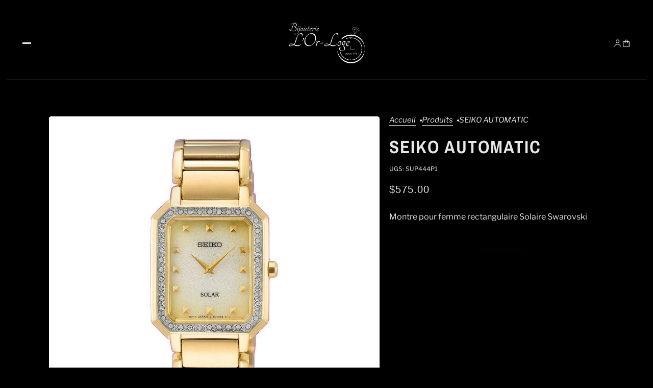

--- FILE ---
content_type: text/html; charset=utf-8
request_url: https://bijouterielorloge.ca/products/seiko-automatic-3
body_size: 28822
content:
<!doctype html>
<html lang="fr" dir="ltr">
  <head>
 
<!--Content in content_for_header -->
<!--LayoutHub-Embed--><link rel="stylesheet" href="https://fonts.googleapis.com/css?family=Poppins:100,200,300,400,500,600,700,800,900" /><link rel="stylesheet" type="text/css" href="[data-uri]" media="all">
<!--LH--><!--/LayoutHub-Embed--><!-- Emerge theme - Version 7.1.1 by Troop Themes - https://troopthemes.com/ -->

    <meta charset="UTF-8">
    <meta http-equiv="X-UA-Compatible" content="IE=edge">
    <meta name="viewport" content="width=device-width, initial-scale=1.0, maximum-scale=5.0"><meta name="description" content="Montre pour femme rectangulaire Solaire Swarovski"><title>
      SEIKO AUTOMATIC
 &ndash; Bijouterie L&#39;Or-Loge</title><link rel="canonical" href="https://bijouterielorloge.ca/products/seiko-automatic-3"><link rel="preconnect" href="https://cdn.shopify.com" crossorigin>
<link rel="preconnect" href="https://fonts.shopifycdn.com" crossorigin>

<link href="//bijouterielorloge.ca/cdn/shop/t/10/assets/theme.js?v=96081529462194794501728494314" as="script" rel="preload">
<link
    rel="preload"
    href="//bijouterielorloge.ca/cdn/fonts/archivo_narrow/archivonarrow_n7.c049bee49aa92b4cfee86dd4e79c9194b8519e2b.woff2"
    as="font"
    type="font/woff2"
    crossorigin
  ><link
    rel="preload"
    href=""
    as="font"
    type="font/woff2"
    crossorigin
  ><link
    rel="preload"
    href="//bijouterielorloge.ca/cdn/fonts/libre_franklin/librefranklin_n4.a9b0508e1ffb743a0fd6d0614768959c54a27d86.woff2"
    as="font"
    type="font/woff2"
    crossorigin
  ><meta property="og:type" content="product" />
  <meta property="og:title" content="SEIKO AUTOMATIC" /><meta property="og:image" content="http://bijouterielorloge.ca/cdn/shop/products/86e528e1fc8936bac3953749687fd5e2.jpg?v=1687315740&width=1200" />
    <meta property="og:image:secure_url" content="https://bijouterielorloge.ca/cdn/shop/products/86e528e1fc8936bac3953749687fd5e2.jpg?v=1687315740&width=1200" />
    <meta property="og:image:width" content="1080" />
    <meta property="og:image:height" content="1080" /><meta property="og:price:currency" content="CAD" />
  <meta
    property="og:price:amount"
    content="575.00"
  />

  <script async crossorigin fetchpriority="high" src="/cdn/shopifycloud/importmap-polyfill/es-modules-shim.2.4.0.js"></script>
<script type="application/ld+json">
    {
      "@context": "https://schema.org/",
      "@type": "Product",
      "name": "SEIKO AUTOMATIC",
      "image": ["//bijouterielorloge.ca/cdn/shop/products/86e528e1fc8936bac3953749687fd5e2.jpg?v=1687315740&width=1200"
],
      "description": "Montre pour femme rectangulaireSolaireSwarovski",
      "sku": "SUP444P1",
      "brand": {
        "@type": "Brand",
        "name": "ODYSSEY TIME SEIKO LORUS"
      },"offers": [{
            "@type" : "Offer","sku": "SUP444P1","gtin13": 4949000359915,"availability": "http://schema.org/OutOfStock",
            "price": 575.0,
            "priceCurrency": "CAD",
            "url": "https:\/\/bijouterielorloge.ca\/products\/seiko-automatic-3?variant=43891519881443"
          }
]
    }
  </script><meta property="og:url" content="https://bijouterielorloge.ca/products/seiko-automatic-3" />
<meta property="og:site_name" content="Bijouterie L&#39;Or-Loge" />
<meta property="og:description" content="Montre pour femme rectangulaire Solaire Swarovski" /><meta name="twitter:card" content="summary" />
<meta name="twitter:description" content="Montre pour femme rectangulaire Solaire Swarovski" /><meta name="twitter:title" content="SEIKO AUTOMATIC" /><meta
      name="twitter:image"
      content="https://bijouterielorloge.ca/cdn/shop/products/86e528e1fc8936bac3953749687fd5e2.jpg?v=1687315740&width=480"
    /><style>@font-face {
  font-family: "Archivo Narrow";
  font-weight: 700;
  font-style: normal;
  font-display: swap;
  src: url("//bijouterielorloge.ca/cdn/fonts/archivo_narrow/archivonarrow_n7.c049bee49aa92b4cfee86dd4e79c9194b8519e2b.woff2") format("woff2"),
       url("//bijouterielorloge.ca/cdn/fonts/archivo_narrow/archivonarrow_n7.89eabe3e1f3044c02b965aa5ad3e57c9e898709d.woff") format("woff");
}
@font-face {
  font-family: "Archivo Narrow";
  font-weight: 400;
  font-style: normal;
  font-display: swap;
  src: url("//bijouterielorloge.ca/cdn/fonts/archivo_narrow/archivonarrow_n4.5c3bab850a22055c235cf940f895d873a8689d70.woff2") format("woff2"),
       url("//bijouterielorloge.ca/cdn/fonts/archivo_narrow/archivonarrow_n4.ea12dd22d3319d164475c1d047ae8f973041a9ff.woff") format("woff");
}
@font-face {
  font-family: "Libre Franklin";
  font-weight: 400;
  font-style: normal;
  font-display: swap;
  src: url("//bijouterielorloge.ca/cdn/fonts/libre_franklin/librefranklin_n4.a9b0508e1ffb743a0fd6d0614768959c54a27d86.woff2") format("woff2"),
       url("//bijouterielorloge.ca/cdn/fonts/libre_franklin/librefranklin_n4.948f6f27caf8552b1a9560176e3f14eeb2c6f202.woff") format("woff");
}
@font-face {
  font-family: "Libre Franklin";
  font-weight: 700;
  font-style: normal;
  font-display: swap;
  src: url("//bijouterielorloge.ca/cdn/fonts/libre_franklin/librefranklin_n7.6739620624550b8695d0cc23f92ffd46eb51c7a3.woff2") format("woff2"),
       url("//bijouterielorloge.ca/cdn/fonts/libre_franklin/librefranklin_n7.7cebc205621b23b061b803310af0ad39921ae57d.woff") format("woff");
}
@font-face {
  font-family: "Libre Franklin";
  font-weight: 400;
  font-style: italic;
  font-display: swap;
  src: url("//bijouterielorloge.ca/cdn/fonts/libre_franklin/librefranklin_i4.5cee60cade760b32c7b489f9d561e97341909d7c.woff2") format("woff2"),
       url("//bijouterielorloge.ca/cdn/fonts/libre_franklin/librefranklin_i4.2f9ee939c2cc82522dfb62e1a084861f9beeb411.woff") format("woff");
}
@font-face {
  font-family: "Libre Franklin";
  font-weight: 700;
  font-style: italic;
  font-display: swap;
  src: url("//bijouterielorloge.ca/cdn/fonts/libre_franklin/librefranklin_i7.5cd0952dea701f27d5d0eb294c01347335232ef2.woff2") format("woff2"),
       url("//bijouterielorloge.ca/cdn/fonts/libre_franklin/librefranklin_i7.41af936a1cd17668e4e060c6e0ad838ccf133ddd.woff") format("woff");
}
:root {--font--heading--uppercase: uppercase;
      --font--margin-scale: -2;
      --font--translation-scale: 1;--font--nav--uppercase: normal;--font--sub-nav--uppercase: normal;--font--banner--size: 61px;
    --font--banner--mobile-size: 44px;

    --font--featured--size: 59px;
    --font--featured--mobile-size: 44px;

    --font--section--size: 35px;
    --font--section--mobile-size: 20px;

    --font--block--size: 24px;
    --font--block--mobile-size: 20px;

    --font--paragraph--size: 16px;--font--paragraph--mobile-size: 16px;--font--featured-paragraph--size: 16px;--font--featured-paragraph--mobile-size: 16px;--font--nav--size: 15px;--font--nav--mobile-size: 14px;--font--sub-nav--size: 13px;--font--sub-nav--mobile-size: 13px;--font--heading--family: "Archivo Narrow", sans-serif;
    --font--heading--weight: 700;
    --font--heading--normal-weight: 400;
    --font--heading--style: normal;
    --font--heading--spacing: 2px;

    --font--nav--family: "system_ui", -apple-system, 'Segoe UI', Roboto, 'Helvetica Neue', 'Noto Sans', 'Liberation Sans', Arial, sans-serif, 'Apple Color Emoji', 'Segoe UI Emoji', 'Segoe UI Symbol', 'Noto Color Emoji';
    --font--nav--weight: 400;
    --font--nav--style: normal;

    --font--paragraph--family: "Libre Franklin", sans-serif;
    --font--paragraph--weight: 400;
    --font--paragraph--style: normal;
    --font--paragraph--spacing: 0px;

    --font--button--spacing: 0px;
    --font--line-height: 1.2;
  }

  [data-item~='featured-heading'] .emphasized,
  [data-item~='banner-heading'] .emphasized {font-style: italic;}
</style><style>
  :root {
    --color--accent-1: #b09862;
    --color--accent-1-translucent: rgba(176, 152, 98, 0.85);
    --color--accent-2: #ffffff;
    --color--accent-2-translucent: rgba(255, 255, 255, 0.85);
    --bg-color--light: #79663c;
    --bg-color--light-translucent: rgba(121, 102, 60, 0.85);
    --bg-color--dark: #000000;
    --bg-color--dark-translucent: rgba(0, 0, 0, 0.85);
    --bg-color--body: #000000;
    --bg-color--body-translucent: rgba(0, 0, 0, 0.85);
    --color--body: #e7e7e7;
    --color--body--light: #ffffff;
    --bg-color--panel: #f7f7f7;
    --bg-color--textbox: #fff;
    --bdr-color--page: rgba(0,0,0,0);
    --bdr-dark--general: rgba(231, 231, 231, 0.1);
    --bdr-light--general: rgba(255,255,255,0.3);

    --color--success: #4caf50;
    --color--alert: #d32f2f;
    --color--stars: black;
    --color--border-disabled: #d2d2d2;

    --content--image-opacity: 0.65;
    --content--shadow-opacity: 0.15;

    --button--color: #ffffff;
    --button--bg-color: #b09862;
    --button--bg-color--hover: var(--button--bg-color);
    --button--bdr-color: #b09862;
    --button--color-disabled: #b9b9b9;
    --button--radius: 2px;
    --input--radius: 2px;
    --image--radius: 4px;

    --progress-bar: linear-gradient(
                      90deg,
                      rgba(176, 152, 98, 0.3) 0%,
                      rgb(176, 152, 98) 80%,
                      rgba(176, 152, 98, 0.8)
                    );

    --border--width: 12px;
    --border--mobile-width: 8px;

    /* shop pay */
    --payment-terms-background-color: #000000;

    /* js helpers */
    --announcement-height: 0px;
    --header-height: 0px;

    --sticky-offset: calc(var(--announcement--sticky, 0) * var(--announcement--height, 0px) + var(--header--sticky, 0) * var(--header--height, 0px));
  }
</style><style></style><script type="importmap">
  {
    "imports": {
      "@troop-themes/main": "//bijouterielorloge.ca/cdn/shop/t/10/assets/theme.js?v=96081529462194794501728494314",
      "@vendors/swipe-listener": "//bijouterielorloge.ca/cdn/shop/t/10/assets/swipe-listener.min.js?v=123039615894270182531728494314",
      "@vendors/masonry": "//bijouterielorloge.ca/cdn/shop/t/10/assets/masonry.min.js?v=153413113355937702121728494314",
      "@vendors/plyr": "/cdn/shopifycloud/plyr/v2.0/shopify-plyr.en.js",
      "@vendors/vimeo": "https://player.vimeo.com/api/player.js"
    }
  }
</script><link href="//bijouterielorloge.ca/cdn/shop/t/10/assets/theme.css?v=134979213474264412601728494314" rel="stylesheet" type="text/css" media="all" />
    <script>window.performance && window.performance.mark && window.performance.mark('shopify.content_for_header.start');</script><meta id="shopify-digital-wallet" name="shopify-digital-wallet" content="/64262373603/digital_wallets/dialog">
<meta name="shopify-checkout-api-token" content="782f0cda8d1346a91aae02db5ced666b">
<link rel="alternate" type="application/json+oembed" href="https://bijouterielorloge.ca/products/seiko-automatic-3.oembed">
<script async="async" src="/checkouts/internal/preloads.js?locale=fr-CA"></script>
<link rel="preconnect" href="https://shop.app" crossorigin="anonymous">
<script async="async" src="https://shop.app/checkouts/internal/preloads.js?locale=fr-CA&shop_id=64262373603" crossorigin="anonymous"></script>
<script id="apple-pay-shop-capabilities" type="application/json">{"shopId":64262373603,"countryCode":"CA","currencyCode":"CAD","merchantCapabilities":["supports3DS"],"merchantId":"gid:\/\/shopify\/Shop\/64262373603","merchantName":"Bijouterie L'Or-Loge","requiredBillingContactFields":["postalAddress","email","phone"],"requiredShippingContactFields":["postalAddress","email","phone"],"shippingType":"shipping","supportedNetworks":["visa","masterCard","amex","discover","interac","jcb"],"total":{"type":"pending","label":"Bijouterie L'Or-Loge","amount":"1.00"},"shopifyPaymentsEnabled":true,"supportsSubscriptions":true}</script>
<script id="shopify-features" type="application/json">{"accessToken":"782f0cda8d1346a91aae02db5ced666b","betas":["rich-media-storefront-analytics"],"domain":"bijouterielorloge.ca","predictiveSearch":true,"shopId":64262373603,"locale":"fr"}</script>
<script>var Shopify = Shopify || {};
Shopify.shop = "bijouterie-lor-loge.myshopify.com";
Shopify.locale = "fr";
Shopify.currency = {"active":"CAD","rate":"1.0"};
Shopify.country = "CA";
Shopify.theme = {"name":"Emerge 7.1.1","id":142953447651,"schema_name":"Emerge","schema_version":"7.1.1","theme_store_id":833,"role":"main"};
Shopify.theme.handle = "null";
Shopify.theme.style = {"id":null,"handle":null};
Shopify.cdnHost = "bijouterielorloge.ca/cdn";
Shopify.routes = Shopify.routes || {};
Shopify.routes.root = "/";</script>
<script type="module">!function(o){(o.Shopify=o.Shopify||{}).modules=!0}(window);</script>
<script>!function(o){function n(){var o=[];function n(){o.push(Array.prototype.slice.apply(arguments))}return n.q=o,n}var t=o.Shopify=o.Shopify||{};t.loadFeatures=n(),t.autoloadFeatures=n()}(window);</script>
<script>
  window.ShopifyPay = window.ShopifyPay || {};
  window.ShopifyPay.apiHost = "shop.app\/pay";
  window.ShopifyPay.redirectState = null;
</script>
<script id="shop-js-analytics" type="application/json">{"pageType":"product"}</script>
<script defer="defer" async type="module" src="//bijouterielorloge.ca/cdn/shopifycloud/shop-js/modules/v2/client.init-shop-cart-sync_CfnabTz1.fr.esm.js"></script>
<script defer="defer" async type="module" src="//bijouterielorloge.ca/cdn/shopifycloud/shop-js/modules/v2/chunk.common_1HJ87NEU.esm.js"></script>
<script defer="defer" async type="module" src="//bijouterielorloge.ca/cdn/shopifycloud/shop-js/modules/v2/chunk.modal_BHK_cQfO.esm.js"></script>
<script type="module">
  await import("//bijouterielorloge.ca/cdn/shopifycloud/shop-js/modules/v2/client.init-shop-cart-sync_CfnabTz1.fr.esm.js");
await import("//bijouterielorloge.ca/cdn/shopifycloud/shop-js/modules/v2/chunk.common_1HJ87NEU.esm.js");
await import("//bijouterielorloge.ca/cdn/shopifycloud/shop-js/modules/v2/chunk.modal_BHK_cQfO.esm.js");

  window.Shopify.SignInWithShop?.initShopCartSync?.({"fedCMEnabled":true,"windoidEnabled":true});

</script>
<script>
  window.Shopify = window.Shopify || {};
  if (!window.Shopify.featureAssets) window.Shopify.featureAssets = {};
  window.Shopify.featureAssets['shop-js'] = {"shop-cart-sync":["modules/v2/client.shop-cart-sync_CJ9J03TB.fr.esm.js","modules/v2/chunk.common_1HJ87NEU.esm.js","modules/v2/chunk.modal_BHK_cQfO.esm.js"],"init-fed-cm":["modules/v2/client.init-fed-cm_DrLuZvAY.fr.esm.js","modules/v2/chunk.common_1HJ87NEU.esm.js","modules/v2/chunk.modal_BHK_cQfO.esm.js"],"shop-toast-manager":["modules/v2/client.shop-toast-manager_Bou6hV8m.fr.esm.js","modules/v2/chunk.common_1HJ87NEU.esm.js","modules/v2/chunk.modal_BHK_cQfO.esm.js"],"init-shop-cart-sync":["modules/v2/client.init-shop-cart-sync_CfnabTz1.fr.esm.js","modules/v2/chunk.common_1HJ87NEU.esm.js","modules/v2/chunk.modal_BHK_cQfO.esm.js"],"shop-button":["modules/v2/client.shop-button_B0rdi3gj.fr.esm.js","modules/v2/chunk.common_1HJ87NEU.esm.js","modules/v2/chunk.modal_BHK_cQfO.esm.js"],"init-windoid":["modules/v2/client.init-windoid_DoIbpnLP.fr.esm.js","modules/v2/chunk.common_1HJ87NEU.esm.js","modules/v2/chunk.modal_BHK_cQfO.esm.js"],"shop-cash-offers":["modules/v2/client.shop-cash-offers_PjPz4eBO.fr.esm.js","modules/v2/chunk.common_1HJ87NEU.esm.js","modules/v2/chunk.modal_BHK_cQfO.esm.js"],"pay-button":["modules/v2/client.pay-button_BNubdV5Y.fr.esm.js","modules/v2/chunk.common_1HJ87NEU.esm.js","modules/v2/chunk.modal_BHK_cQfO.esm.js"],"init-customer-accounts":["modules/v2/client.init-customer-accounts_DjJKqY88.fr.esm.js","modules/v2/client.shop-login-button_CU7S3YVC.fr.esm.js","modules/v2/chunk.common_1HJ87NEU.esm.js","modules/v2/chunk.modal_BHK_cQfO.esm.js"],"avatar":["modules/v2/client.avatar_BTnouDA3.fr.esm.js"],"checkout-modal":["modules/v2/client.checkout-modal_DHIFh2jD.fr.esm.js","modules/v2/chunk.common_1HJ87NEU.esm.js","modules/v2/chunk.modal_BHK_cQfO.esm.js"],"init-shop-for-new-customer-accounts":["modules/v2/client.init-shop-for-new-customer-accounts_CChb7f5q.fr.esm.js","modules/v2/client.shop-login-button_CU7S3YVC.fr.esm.js","modules/v2/chunk.common_1HJ87NEU.esm.js","modules/v2/chunk.modal_BHK_cQfO.esm.js"],"init-customer-accounts-sign-up":["modules/v2/client.init-customer-accounts-sign-up_B2jRZs6O.fr.esm.js","modules/v2/client.shop-login-button_CU7S3YVC.fr.esm.js","modules/v2/chunk.common_1HJ87NEU.esm.js","modules/v2/chunk.modal_BHK_cQfO.esm.js"],"init-shop-email-lookup-coordinator":["modules/v2/client.init-shop-email-lookup-coordinator_DuS0AyCe.fr.esm.js","modules/v2/chunk.common_1HJ87NEU.esm.js","modules/v2/chunk.modal_BHK_cQfO.esm.js"],"shop-follow-button":["modules/v2/client.shop-follow-button_CCmvXPjD.fr.esm.js","modules/v2/chunk.common_1HJ87NEU.esm.js","modules/v2/chunk.modal_BHK_cQfO.esm.js"],"shop-login-button":["modules/v2/client.shop-login-button_CU7S3YVC.fr.esm.js","modules/v2/chunk.common_1HJ87NEU.esm.js","modules/v2/chunk.modal_BHK_cQfO.esm.js"],"shop-login":["modules/v2/client.shop-login_Dp4teCL2.fr.esm.js","modules/v2/chunk.common_1HJ87NEU.esm.js","modules/v2/chunk.modal_BHK_cQfO.esm.js"],"lead-capture":["modules/v2/client.lead-capture_dUd1iojI.fr.esm.js","modules/v2/chunk.common_1HJ87NEU.esm.js","modules/v2/chunk.modal_BHK_cQfO.esm.js"],"payment-terms":["modules/v2/client.payment-terms_Cl0kKGvx.fr.esm.js","modules/v2/chunk.common_1HJ87NEU.esm.js","modules/v2/chunk.modal_BHK_cQfO.esm.js"]};
</script>
<script>(function() {
  var isLoaded = false;
  function asyncLoad() {
    if (isLoaded) return;
    isLoaded = true;
    var urls = ["https:\/\/app.layouthub.com\/shopify\/layouthub.js?shop=bijouterie-lor-loge.myshopify.com","https:\/\/sdks.automizely.com\/conversions\/v1\/conversions.js?app_connection_id=6b5f0b7858cc4e4e8ffe48646900c778\u0026mapped_org_id=fcdce1193e96dddfa4d89b7a155e193e_v1\u0026shop=bijouterie-lor-loge.myshopify.com"];
    for (var i = 0; i < urls.length; i++) {
      var s = document.createElement('script');
      s.type = 'text/javascript';
      s.async = true;
      s.src = urls[i];
      var x = document.getElementsByTagName('script')[0];
      x.parentNode.insertBefore(s, x);
    }
  };
  if(window.attachEvent) {
    window.attachEvent('onload', asyncLoad);
  } else {
    window.addEventListener('load', asyncLoad, false);
  }
})();</script>
<script id="__st">var __st={"a":64262373603,"offset":-18000,"reqid":"55cf3f8f-8c17-4a73-8ece-c1f788a81ec9-1769552472","pageurl":"bijouterielorloge.ca\/products\/seiko-automatic-3","u":"9b7ff6a578e6","p":"product","rtyp":"product","rid":8106144268515};</script>
<script>window.ShopifyPaypalV4VisibilityTracking = true;</script>
<script id="captcha-bootstrap">!function(){'use strict';const t='contact',e='account',n='new_comment',o=[[t,t],['blogs',n],['comments',n],[t,'customer']],c=[[e,'customer_login'],[e,'guest_login'],[e,'recover_customer_password'],[e,'create_customer']],r=t=>t.map((([t,e])=>`form[action*='/${t}']:not([data-nocaptcha='true']) input[name='form_type'][value='${e}']`)).join(','),a=t=>()=>t?[...document.querySelectorAll(t)].map((t=>t.form)):[];function s(){const t=[...o],e=r(t);return a(e)}const i='password',u='form_key',d=['recaptcha-v3-token','g-recaptcha-response','h-captcha-response',i],f=()=>{try{return window.sessionStorage}catch{return}},m='__shopify_v',_=t=>t.elements[u];function p(t,e,n=!1){try{const o=window.sessionStorage,c=JSON.parse(o.getItem(e)),{data:r}=function(t){const{data:e,action:n}=t;return t[m]||n?{data:e,action:n}:{data:t,action:n}}(c);for(const[e,n]of Object.entries(r))t.elements[e]&&(t.elements[e].value=n);n&&o.removeItem(e)}catch(o){console.error('form repopulation failed',{error:o})}}const l='form_type',E='cptcha';function T(t){t.dataset[E]=!0}const w=window,h=w.document,L='Shopify',v='ce_forms',y='captcha';let A=!1;((t,e)=>{const n=(g='f06e6c50-85a8-45c8-87d0-21a2b65856fe',I='https://cdn.shopify.com/shopifycloud/storefront-forms-hcaptcha/ce_storefront_forms_captcha_hcaptcha.v1.5.2.iife.js',D={infoText:'Protégé par hCaptcha',privacyText:'Confidentialité',termsText:'Conditions'},(t,e,n)=>{const o=w[L][v],c=o.bindForm;if(c)return c(t,g,e,D).then(n);var r;o.q.push([[t,g,e,D],n]),r=I,A||(h.body.append(Object.assign(h.createElement('script'),{id:'captcha-provider',async:!0,src:r})),A=!0)});var g,I,D;w[L]=w[L]||{},w[L][v]=w[L][v]||{},w[L][v].q=[],w[L][y]=w[L][y]||{},w[L][y].protect=function(t,e){n(t,void 0,e),T(t)},Object.freeze(w[L][y]),function(t,e,n,w,h,L){const[v,y,A,g]=function(t,e,n){const i=e?o:[],u=t?c:[],d=[...i,...u],f=r(d),m=r(i),_=r(d.filter((([t,e])=>n.includes(e))));return[a(f),a(m),a(_),s()]}(w,h,L),I=t=>{const e=t.target;return e instanceof HTMLFormElement?e:e&&e.form},D=t=>v().includes(t);t.addEventListener('submit',(t=>{const e=I(t);if(!e)return;const n=D(e)&&!e.dataset.hcaptchaBound&&!e.dataset.recaptchaBound,o=_(e),c=g().includes(e)&&(!o||!o.value);(n||c)&&t.preventDefault(),c&&!n&&(function(t){try{if(!f())return;!function(t){const e=f();if(!e)return;const n=_(t);if(!n)return;const o=n.value;o&&e.removeItem(o)}(t);const e=Array.from(Array(32),(()=>Math.random().toString(36)[2])).join('');!function(t,e){_(t)||t.append(Object.assign(document.createElement('input'),{type:'hidden',name:u})),t.elements[u].value=e}(t,e),function(t,e){const n=f();if(!n)return;const o=[...t.querySelectorAll(`input[type='${i}']`)].map((({name:t})=>t)),c=[...d,...o],r={};for(const[a,s]of new FormData(t).entries())c.includes(a)||(r[a]=s);n.setItem(e,JSON.stringify({[m]:1,action:t.action,data:r}))}(t,e)}catch(e){console.error('failed to persist form',e)}}(e),e.submit())}));const S=(t,e)=>{t&&!t.dataset[E]&&(n(t,e.some((e=>e===t))),T(t))};for(const o of['focusin','change'])t.addEventListener(o,(t=>{const e=I(t);D(e)&&S(e,y())}));const B=e.get('form_key'),M=e.get(l),P=B&&M;t.addEventListener('DOMContentLoaded',(()=>{const t=y();if(P)for(const e of t)e.elements[l].value===M&&p(e,B);[...new Set([...A(),...v().filter((t=>'true'===t.dataset.shopifyCaptcha))])].forEach((e=>S(e,t)))}))}(h,new URLSearchParams(w.location.search),n,t,e,['guest_login'])})(!0,!0)}();</script>
<script integrity="sha256-4kQ18oKyAcykRKYeNunJcIwy7WH5gtpwJnB7kiuLZ1E=" data-source-attribution="shopify.loadfeatures" defer="defer" src="//bijouterielorloge.ca/cdn/shopifycloud/storefront/assets/storefront/load_feature-a0a9edcb.js" crossorigin="anonymous"></script>
<script crossorigin="anonymous" defer="defer" src="//bijouterielorloge.ca/cdn/shopifycloud/storefront/assets/shopify_pay/storefront-65b4c6d7.js?v=20250812"></script>
<script data-source-attribution="shopify.dynamic_checkout.dynamic.init">var Shopify=Shopify||{};Shopify.PaymentButton=Shopify.PaymentButton||{isStorefrontPortableWallets:!0,init:function(){window.Shopify.PaymentButton.init=function(){};var t=document.createElement("script");t.src="https://bijouterielorloge.ca/cdn/shopifycloud/portable-wallets/latest/portable-wallets.fr.js",t.type="module",document.head.appendChild(t)}};
</script>
<script data-source-attribution="shopify.dynamic_checkout.buyer_consent">
  function portableWalletsHideBuyerConsent(e){var t=document.getElementById("shopify-buyer-consent"),n=document.getElementById("shopify-subscription-policy-button");t&&n&&(t.classList.add("hidden"),t.setAttribute("aria-hidden","true"),n.removeEventListener("click",e))}function portableWalletsShowBuyerConsent(e){var t=document.getElementById("shopify-buyer-consent"),n=document.getElementById("shopify-subscription-policy-button");t&&n&&(t.classList.remove("hidden"),t.removeAttribute("aria-hidden"),n.addEventListener("click",e))}window.Shopify?.PaymentButton&&(window.Shopify.PaymentButton.hideBuyerConsent=portableWalletsHideBuyerConsent,window.Shopify.PaymentButton.showBuyerConsent=portableWalletsShowBuyerConsent);
</script>
<script data-source-attribution="shopify.dynamic_checkout.cart.bootstrap">document.addEventListener("DOMContentLoaded",(function(){function t(){return document.querySelector("shopify-accelerated-checkout-cart, shopify-accelerated-checkout")}if(t())Shopify.PaymentButton.init();else{new MutationObserver((function(e,n){t()&&(Shopify.PaymentButton.init(),n.disconnect())})).observe(document.body,{childList:!0,subtree:!0})}}));
</script>
<link id="shopify-accelerated-checkout-styles" rel="stylesheet" media="screen" href="https://bijouterielorloge.ca/cdn/shopifycloud/portable-wallets/latest/accelerated-checkout-backwards-compat.css" crossorigin="anonymous">
<style id="shopify-accelerated-checkout-cart">
        #shopify-buyer-consent {
  margin-top: 1em;
  display: inline-block;
  width: 100%;
}

#shopify-buyer-consent.hidden {
  display: none;
}

#shopify-subscription-policy-button {
  background: none;
  border: none;
  padding: 0;
  text-decoration: underline;
  font-size: inherit;
  cursor: pointer;
}

#shopify-subscription-policy-button::before {
  box-shadow: none;
}

      </style>

<script>window.performance && window.performance.mark && window.performance.mark('shopify.content_for_header.end');</script>
<script>
      if (Shopify) {
        Shopify.routes = {
          ...Shopify.routes,
          all_products_collection: '/collections/all',
          cart: '/cart',
          cart_add: '/cart/add',
          cart_change: '/cart/change',
          cart_update: '/cart/update',
          product_recommendations: '/recommendations/products',
          predictive_search: '/search/suggest',
          search: '/search',
          root: '/',
          youtube: 'https://youtube.com/iframe_api'
        }
      }
    </script>
    <script type="module" src="//bijouterielorloge.ca/cdn/shop/t/10/assets/theme.js?v=96081529462194794501728494314"></script>
  <!-- BEGIN app block: shopify://apps/ecomposer-builder/blocks/app-embed/a0fc26e1-7741-4773-8b27-39389b4fb4a0 --><!-- DNS Prefetch & Preconnect -->
<link rel="preconnect" href="https://cdn.ecomposer.app" crossorigin>
<link rel="dns-prefetch" href="https://cdn.ecomposer.app">

<link rel="prefetch" href="https://cdn.ecomposer.app/vendors/css/ecom-swiper@11.css" as="style">
<link rel="prefetch" href="https://cdn.ecomposer.app/vendors/js/ecom-swiper@11.0.5.js" as="script">
<link rel="prefetch" href="https://cdn.ecomposer.app/vendors/js/ecom_modal.js" as="script">

<!-- Global CSS --><!--ECOM-EMBED-->
  <style id="ecom-global-css" class="ecom-global-css">/**ECOM-INSERT-CSS**/.ecom-section > div.core__row--columns{max-width: 1200px;}.ecom-column>div.core__column--wrapper{padding: 20px;}div.core__blocks--body>div.ecom-block.elmspace:not(:first-child){margin-top: 20px;}:root{--ecom-global-colors-primary:#ffffff;--ecom-global-colors-secondary:#ffffff;--ecom-global-colors-text:#ffffff;--ecom-global-colors-accent:#ffffff;}</style>
  <!--/ECOM-EMBED--><!-- Custom CSS & JS --><!-- Open Graph Meta Tags for Pages --><!-- Critical Inline Styles -->
<style class="ecom-theme-helper">.ecom-animation{opacity:0}.ecom-animation.animate,.ecom-animation.ecom-animated{opacity:1}.ecom-cart-popup{display:grid;position:fixed;inset:0;z-index:9999999;align-content:center;padding:5px;justify-content:center;align-items:center;justify-items:center}.ecom-cart-popup::before{content:' ';position:absolute;background:#e5e5e5b3;inset:0}.ecom-ajax-loading{cursor:not-allowed;pointer-events:none;opacity:.6}#ecom-toast{visibility:hidden;max-width:50px;height:60px;margin:auto;background-color:#333;color:#fff;text-align:center;border-radius:2px;position:fixed;z-index:1;left:0;right:0;bottom:30px;font-size:17px;display:grid;grid-template-columns:50px auto;align-items:center;justify-content:start;align-content:center;justify-items:start}#ecom-toast.ecom-toast-show{visibility:visible;animation:ecomFadein .5s,ecomExpand .5s .5s,ecomStay 3s 1s,ecomShrink .5s 4s,ecomFadeout .5s 4.5s}#ecom-toast #ecom-toast-icon{width:50px;height:100%;box-sizing:border-box;background-color:#111;color:#fff;padding:5px}#ecom-toast .ecom-toast-icon-svg{width:100%;height:100%;position:relative;vertical-align:middle;margin:auto;text-align:center}#ecom-toast #ecom-toast-desc{color:#fff;padding:16px;overflow:hidden;white-space:nowrap}@media(max-width:768px){#ecom-toast #ecom-toast-desc{white-space:normal;min-width:250px}#ecom-toast{height:auto;min-height:60px}}.ecom__column-full-height{height:100%}@keyframes ecomFadein{from{bottom:0;opacity:0}to{bottom:30px;opacity:1}}@keyframes ecomExpand{from{min-width:50px}to{min-width:var(--ecom-max-width)}}@keyframes ecomStay{from{min-width:var(--ecom-max-width)}to{min-width:var(--ecom-max-width)}}@keyframes ecomShrink{from{min-width:var(--ecom-max-width)}to{min-width:50px}}@keyframes ecomFadeout{from{bottom:30px;opacity:1}to{bottom:60px;opacity:0}}</style>


<!-- EComposer Config Script -->
<script id="ecom-theme-helpers" async>
window.EComposer=window.EComposer||{};(function(){if(!this.configs)this.configs={};this.configs.ajax_cart={enable:false};this.customer=false;this.proxy_path='/apps/ecomposer-visual-page-builder';
this.popupScriptUrl='https://cdn.shopify.com/extensions/019bfe8c-eeff-7260-b79e-6c61fc9e2a64/ecomposer-96/assets/ecom_popup.js';
this.routes={domain:'https://bijouterielorloge.ca',root_url:'/',collections_url:'/collections',all_products_collection_url:'/collections/all',cart_url:'/cart',cart_add_url:'/cart/add',cart_change_url:'/cart/change',cart_clear_url:'/cart/clear',cart_update_url:'/cart/update',product_recommendations_url:'/recommendations/products'};
this.queryParams={};
if(window.location.search.length){new URLSearchParams(window.location.search).forEach((value,key)=>{this.queryParams[key]=value})}
this.money_format="${{amount}}";
this.money_with_currency_format="${{amount}} CAD";
this.currencyCodeEnabled=null;this.abTestingData = [];this.formatMoney=function(t,e){const r=this.currencyCodeEnabled?this.money_with_currency_format:this.money_format;function a(t,e){return void 0===t?e:t}function o(t,e,r,o){if(e=a(e,2),r=a(r,","),o=a(o,"."),isNaN(t)||null==t)return 0;var n=(t=(t/100).toFixed(e)).split(".");return n[0].replace(/(\d)(?=(\d\d\d)+(?!\d))/g,"$1"+r)+(n[1]?o+n[1]:"")}"string"==typeof t&&(t=t.replace(".",""));var n="",i=/\{\{\s*(\w+)\s*\}\}/,s=e||r;switch(s.match(i)[1]){case"amount":n=o(t,2);break;case"amount_no_decimals":n=o(t,0);break;case"amount_with_comma_separator":n=o(t,2,".",",");break;case"amount_with_space_separator":n=o(t,2," ",",");break;case"amount_with_period_and_space_separator":n=o(t,2," ",".");break;case"amount_no_decimals_with_comma_separator":n=o(t,0,".",",");break;case"amount_no_decimals_with_space_separator":n=o(t,0," ");break;case"amount_with_apostrophe_separator":n=o(t,2,"'",".")}return s.replace(i,n)};
this.resizeImage=function(t,e){try{if(!e||"original"==e||"full"==e||"master"==e)return t;if(-1!==t.indexOf("cdn.shopify.com")||-1!==t.indexOf("/cdn/shop/")){var r=t.match(/\.(jpg|jpeg|gif|png|bmp|bitmap|tiff|tif|webp)((\#[0-9a-z\-]+)?(\?v=.*)?)?$/gim);if(null==r)return null;var a=t.split(r[0]),o=r[0];return a[0]+"_"+e+o}}catch(r){return t}return t};
this.getProduct=function(t){if(!t)return!1;let e=("/"===this.routes.root_url?"":this.routes.root_url)+"/products/"+t+".js?shop="+Shopify.shop;return window.ECOM_LIVE&&(e="/shop/builder/ajax/ecom-proxy/products/"+t+"?shop="+Shopify.shop),window.fetch(e,{headers:{"Content-Type":"application/json"}}).then(t=>t.ok?t.json():false)};
const u=new URLSearchParams(window.location.search);if(u.has("ecom-redirect")){const r=u.get("ecom-redirect");if(r){let d;try{d=decodeURIComponent(r)}catch{return}d=d.trim().replace(/[\r\n\t]/g,"");if(d.length>2e3)return;const p=["javascript:","data:","vbscript:","file:","ftp:","mailto:","tel:","sms:","chrome:","chrome-extension:","moz-extension:","ms-browser-extension:"],l=d.toLowerCase();for(const o of p)if(l.includes(o))return;const x=[/<script/i,/<\/script/i,/javascript:/i,/vbscript:/i,/onload=/i,/onerror=/i,/onclick=/i,/onmouseover=/i,/onfocus=/i,/onblur=/i,/onsubmit=/i,/onchange=/i,/alert\s*\(/i,/confirm\s*\(/i,/prompt\s*\(/i,/document\./i,/window\./i,/eval\s*\(/i];for(const t of x)if(t.test(d))return;if(d.startsWith("/")&&!d.startsWith("//")){if(!/^[a-zA-Z0-9\-._~:/?#[\]@!$&'()*+,;=%]+$/.test(d))return;if(d.includes("../")||d.includes("./"))return;window.location.href=d;return}if(!d.includes("://")&&!d.startsWith("//")){if(!/^[a-zA-Z0-9\-._~:/?#[\]@!$&'()*+,;=%]+$/.test(d))return;if(d.includes("../")||d.includes("./"))return;window.location.href="/"+d;return}let n;try{n=new URL(d)}catch{return}if(!["http:","https:"].includes(n.protocol))return;if(n.port&&(parseInt(n.port)<1||parseInt(n.port)>65535))return;const a=[window.location.hostname];if(a.includes(n.hostname)&&(n.href===d||n.toString()===d))window.location.href=d}}
}).bind(window.EComposer)();
if(window.Shopify&&window.Shopify.designMode&&window.top&&window.top.opener){window.addEventListener("load",function(){window.top.opener.postMessage({action:"ecomposer:loaded"},"*")})}
</script><!-- Toast Template -->
<script type="text/template" id="ecom-template-html"><!-- BEGIN app snippet: ecom-toast --><div id="ecom-toast"><div id="ecom-toast-icon"><svg xmlns="http://www.w3.org/2000/svg" class="ecom-toast-icon-svg ecom-toast-icon-info" fill="none" viewBox="0 0 24 24" stroke="currentColor"><path stroke-linecap="round" stroke-linejoin="round" stroke-width="2" d="M13 16h-1v-4h-1m1-4h.01M21 12a9 9 0 11-18 0 9 9 0 0118 0z"/></svg>
<svg class="ecom-toast-icon-svg ecom-toast-icon-success" xmlns="http://www.w3.org/2000/svg" viewBox="0 0 512 512"><path d="M256 8C119 8 8 119 8 256s111 248 248 248 248-111 248-248S393 8 256 8zm0 48c110.5 0 200 89.5 200 200 0 110.5-89.5 200-200 200-110.5 0-200-89.5-200-200 0-110.5 89.5-200 200-200m140.2 130.3l-22.5-22.7c-4.7-4.7-12.3-4.7-17-.1L215.3 303.7l-59.8-60.3c-4.7-4.7-12.3-4.7-17-.1l-22.7 22.5c-4.7 4.7-4.7 12.3-.1 17l90.8 91.5c4.7 4.7 12.3 4.7 17 .1l172.6-171.2c4.7-4.7 4.7-12.3 .1-17z"/></svg>
</div><div id="ecom-toast-desc"></div></div><!-- END app snippet --></script><!-- END app block --><script src="https://cdn.shopify.com/extensions/20f458b6-2d41-4429-88b8-04abafc04016/forms-2299/assets/shopify-forms-loader.js" type="text/javascript" defer="defer"></script>
<script src="https://cdn.shopify.com/extensions/019bfe8c-eeff-7260-b79e-6c61fc9e2a64/ecomposer-96/assets/ecom.js" type="text/javascript" defer="defer"></script>
<link href="https://monorail-edge.shopifysvc.com" rel="dns-prefetch">
<script>(function(){if ("sendBeacon" in navigator && "performance" in window) {try {var session_token_from_headers = performance.getEntriesByType('navigation')[0].serverTiming.find(x => x.name == '_s').description;} catch {var session_token_from_headers = undefined;}var session_cookie_matches = document.cookie.match(/_shopify_s=([^;]*)/);var session_token_from_cookie = session_cookie_matches && session_cookie_matches.length === 2 ? session_cookie_matches[1] : "";var session_token = session_token_from_headers || session_token_from_cookie || "";function handle_abandonment_event(e) {var entries = performance.getEntries().filter(function(entry) {return /monorail-edge.shopifysvc.com/.test(entry.name);});if (!window.abandonment_tracked && entries.length === 0) {window.abandonment_tracked = true;var currentMs = Date.now();var navigation_start = performance.timing.navigationStart;var payload = {shop_id: 64262373603,url: window.location.href,navigation_start,duration: currentMs - navigation_start,session_token,page_type: "product"};window.navigator.sendBeacon("https://monorail-edge.shopifysvc.com/v1/produce", JSON.stringify({schema_id: "online_store_buyer_site_abandonment/1.1",payload: payload,metadata: {event_created_at_ms: currentMs,event_sent_at_ms: currentMs}}));}}window.addEventListener('pagehide', handle_abandonment_event);}}());</script>
<script id="web-pixels-manager-setup">(function e(e,d,r,n,o){if(void 0===o&&(o={}),!Boolean(null===(a=null===(i=window.Shopify)||void 0===i?void 0:i.analytics)||void 0===a?void 0:a.replayQueue)){var i,a;window.Shopify=window.Shopify||{};var t=window.Shopify;t.analytics=t.analytics||{};var s=t.analytics;s.replayQueue=[],s.publish=function(e,d,r){return s.replayQueue.push([e,d,r]),!0};try{self.performance.mark("wpm:start")}catch(e){}var l=function(){var e={modern:/Edge?\/(1{2}[4-9]|1[2-9]\d|[2-9]\d{2}|\d{4,})\.\d+(\.\d+|)|Firefox\/(1{2}[4-9]|1[2-9]\d|[2-9]\d{2}|\d{4,})\.\d+(\.\d+|)|Chrom(ium|e)\/(9{2}|\d{3,})\.\d+(\.\d+|)|(Maci|X1{2}).+ Version\/(15\.\d+|(1[6-9]|[2-9]\d|\d{3,})\.\d+)([,.]\d+|)( \(\w+\)|)( Mobile\/\w+|) Safari\/|Chrome.+OPR\/(9{2}|\d{3,})\.\d+\.\d+|(CPU[ +]OS|iPhone[ +]OS|CPU[ +]iPhone|CPU IPhone OS|CPU iPad OS)[ +]+(15[._]\d+|(1[6-9]|[2-9]\d|\d{3,})[._]\d+)([._]\d+|)|Android:?[ /-](13[3-9]|1[4-9]\d|[2-9]\d{2}|\d{4,})(\.\d+|)(\.\d+|)|Android.+Firefox\/(13[5-9]|1[4-9]\d|[2-9]\d{2}|\d{4,})\.\d+(\.\d+|)|Android.+Chrom(ium|e)\/(13[3-9]|1[4-9]\d|[2-9]\d{2}|\d{4,})\.\d+(\.\d+|)|SamsungBrowser\/([2-9]\d|\d{3,})\.\d+/,legacy:/Edge?\/(1[6-9]|[2-9]\d|\d{3,})\.\d+(\.\d+|)|Firefox\/(5[4-9]|[6-9]\d|\d{3,})\.\d+(\.\d+|)|Chrom(ium|e)\/(5[1-9]|[6-9]\d|\d{3,})\.\d+(\.\d+|)([\d.]+$|.*Safari\/(?![\d.]+ Edge\/[\d.]+$))|(Maci|X1{2}).+ Version\/(10\.\d+|(1[1-9]|[2-9]\d|\d{3,})\.\d+)([,.]\d+|)( \(\w+\)|)( Mobile\/\w+|) Safari\/|Chrome.+OPR\/(3[89]|[4-9]\d|\d{3,})\.\d+\.\d+|(CPU[ +]OS|iPhone[ +]OS|CPU[ +]iPhone|CPU IPhone OS|CPU iPad OS)[ +]+(10[._]\d+|(1[1-9]|[2-9]\d|\d{3,})[._]\d+)([._]\d+|)|Android:?[ /-](13[3-9]|1[4-9]\d|[2-9]\d{2}|\d{4,})(\.\d+|)(\.\d+|)|Mobile Safari.+OPR\/([89]\d|\d{3,})\.\d+\.\d+|Android.+Firefox\/(13[5-9]|1[4-9]\d|[2-9]\d{2}|\d{4,})\.\d+(\.\d+|)|Android.+Chrom(ium|e)\/(13[3-9]|1[4-9]\d|[2-9]\d{2}|\d{4,})\.\d+(\.\d+|)|Android.+(UC? ?Browser|UCWEB|U3)[ /]?(15\.([5-9]|\d{2,})|(1[6-9]|[2-9]\d|\d{3,})\.\d+)\.\d+|SamsungBrowser\/(5\.\d+|([6-9]|\d{2,})\.\d+)|Android.+MQ{2}Browser\/(14(\.(9|\d{2,})|)|(1[5-9]|[2-9]\d|\d{3,})(\.\d+|))(\.\d+|)|K[Aa][Ii]OS\/(3\.\d+|([4-9]|\d{2,})\.\d+)(\.\d+|)/},d=e.modern,r=e.legacy,n=navigator.userAgent;return n.match(d)?"modern":n.match(r)?"legacy":"unknown"}(),u="modern"===l?"modern":"legacy",c=(null!=n?n:{modern:"",legacy:""})[u],f=function(e){return[e.baseUrl,"/wpm","/b",e.hashVersion,"modern"===e.buildTarget?"m":"l",".js"].join("")}({baseUrl:d,hashVersion:r,buildTarget:u}),m=function(e){var d=e.version,r=e.bundleTarget,n=e.surface,o=e.pageUrl,i=e.monorailEndpoint;return{emit:function(e){var a=e.status,t=e.errorMsg,s=(new Date).getTime(),l=JSON.stringify({metadata:{event_sent_at_ms:s},events:[{schema_id:"web_pixels_manager_load/3.1",payload:{version:d,bundle_target:r,page_url:o,status:a,surface:n,error_msg:t},metadata:{event_created_at_ms:s}}]});if(!i)return console&&console.warn&&console.warn("[Web Pixels Manager] No Monorail endpoint provided, skipping logging."),!1;try{return self.navigator.sendBeacon.bind(self.navigator)(i,l)}catch(e){}var u=new XMLHttpRequest;try{return u.open("POST",i,!0),u.setRequestHeader("Content-Type","text/plain"),u.send(l),!0}catch(e){return console&&console.warn&&console.warn("[Web Pixels Manager] Got an unhandled error while logging to Monorail."),!1}}}}({version:r,bundleTarget:l,surface:e.surface,pageUrl:self.location.href,monorailEndpoint:e.monorailEndpoint});try{o.browserTarget=l,function(e){var d=e.src,r=e.async,n=void 0===r||r,o=e.onload,i=e.onerror,a=e.sri,t=e.scriptDataAttributes,s=void 0===t?{}:t,l=document.createElement("script"),u=document.querySelector("head"),c=document.querySelector("body");if(l.async=n,l.src=d,a&&(l.integrity=a,l.crossOrigin="anonymous"),s)for(var f in s)if(Object.prototype.hasOwnProperty.call(s,f))try{l.dataset[f]=s[f]}catch(e){}if(o&&l.addEventListener("load",o),i&&l.addEventListener("error",i),u)u.appendChild(l);else{if(!c)throw new Error("Did not find a head or body element to append the script");c.appendChild(l)}}({src:f,async:!0,onload:function(){if(!function(){var e,d;return Boolean(null===(d=null===(e=window.Shopify)||void 0===e?void 0:e.analytics)||void 0===d?void 0:d.initialized)}()){var d=window.webPixelsManager.init(e)||void 0;if(d){var r=window.Shopify.analytics;r.replayQueue.forEach((function(e){var r=e[0],n=e[1],o=e[2];d.publishCustomEvent(r,n,o)})),r.replayQueue=[],r.publish=d.publishCustomEvent,r.visitor=d.visitor,r.initialized=!0}}},onerror:function(){return m.emit({status:"failed",errorMsg:"".concat(f," has failed to load")})},sri:function(e){var d=/^sha384-[A-Za-z0-9+/=]+$/;return"string"==typeof e&&d.test(e)}(c)?c:"",scriptDataAttributes:o}),m.emit({status:"loading"})}catch(e){m.emit({status:"failed",errorMsg:(null==e?void 0:e.message)||"Unknown error"})}}})({shopId: 64262373603,storefrontBaseUrl: "https://bijouterielorloge.ca",extensionsBaseUrl: "https://extensions.shopifycdn.com/cdn/shopifycloud/web-pixels-manager",monorailEndpoint: "https://monorail-edge.shopifysvc.com/unstable/produce_batch",surface: "storefront-renderer",enabledBetaFlags: ["2dca8a86"],webPixelsConfigList: [{"id":"833454307","configuration":"{\"hashed_organization_id\":\"fcdce1193e96dddfa4d89b7a155e193e_v1\",\"app_key\":\"bijouterie-lor-loge\",\"allow_collect_personal_data\":\"true\"}","eventPayloadVersion":"v1","runtimeContext":"STRICT","scriptVersion":"6f6660f15c595d517f203f6e1abcb171","type":"APP","apiClientId":2814809,"privacyPurposes":["ANALYTICS","MARKETING","SALE_OF_DATA"],"dataSharingAdjustments":{"protectedCustomerApprovalScopes":["read_customer_address","read_customer_email","read_customer_name","read_customer_personal_data","read_customer_phone"]}},{"id":"shopify-app-pixel","configuration":"{}","eventPayloadVersion":"v1","runtimeContext":"STRICT","scriptVersion":"0450","apiClientId":"shopify-pixel","type":"APP","privacyPurposes":["ANALYTICS","MARKETING"]},{"id":"shopify-custom-pixel","eventPayloadVersion":"v1","runtimeContext":"LAX","scriptVersion":"0450","apiClientId":"shopify-pixel","type":"CUSTOM","privacyPurposes":["ANALYTICS","MARKETING"]}],isMerchantRequest: false,initData: {"shop":{"name":"Bijouterie L'Or-Loge","paymentSettings":{"currencyCode":"CAD"},"myshopifyDomain":"bijouterie-lor-loge.myshopify.com","countryCode":"CA","storefrontUrl":"https:\/\/bijouterielorloge.ca"},"customer":null,"cart":null,"checkout":null,"productVariants":[{"price":{"amount":575.0,"currencyCode":"CAD"},"product":{"title":"SEIKO AUTOMATIC","vendor":"ODYSSEY TIME SEIKO LORUS","id":"8106144268515","untranslatedTitle":"SEIKO AUTOMATIC","url":"\/products\/seiko-automatic-3","type":""},"id":"43891519881443","image":{"src":"\/\/bijouterielorloge.ca\/cdn\/shop\/products\/86e528e1fc8936bac3953749687fd5e2.jpg?v=1687315740"},"sku":"SUP444P1","title":"Default Title","untranslatedTitle":"Default Title"}],"purchasingCompany":null},},"https://bijouterielorloge.ca/cdn","fcfee988w5aeb613cpc8e4bc33m6693e112",{"modern":"","legacy":""},{"shopId":"64262373603","storefrontBaseUrl":"https:\/\/bijouterielorloge.ca","extensionBaseUrl":"https:\/\/extensions.shopifycdn.com\/cdn\/shopifycloud\/web-pixels-manager","surface":"storefront-renderer","enabledBetaFlags":"[\"2dca8a86\"]","isMerchantRequest":"false","hashVersion":"fcfee988w5aeb613cpc8e4bc33m6693e112","publish":"custom","events":"[[\"page_viewed\",{}],[\"product_viewed\",{\"productVariant\":{\"price\":{\"amount\":575.0,\"currencyCode\":\"CAD\"},\"product\":{\"title\":\"SEIKO AUTOMATIC\",\"vendor\":\"ODYSSEY TIME SEIKO LORUS\",\"id\":\"8106144268515\",\"untranslatedTitle\":\"SEIKO AUTOMATIC\",\"url\":\"\/products\/seiko-automatic-3\",\"type\":\"\"},\"id\":\"43891519881443\",\"image\":{\"src\":\"\/\/bijouterielorloge.ca\/cdn\/shop\/products\/86e528e1fc8936bac3953749687fd5e2.jpg?v=1687315740\"},\"sku\":\"SUP444P1\",\"title\":\"Default Title\",\"untranslatedTitle\":\"Default Title\"}}]]"});</script><script>
  window.ShopifyAnalytics = window.ShopifyAnalytics || {};
  window.ShopifyAnalytics.meta = window.ShopifyAnalytics.meta || {};
  window.ShopifyAnalytics.meta.currency = 'CAD';
  var meta = {"product":{"id":8106144268515,"gid":"gid:\/\/shopify\/Product\/8106144268515","vendor":"ODYSSEY TIME SEIKO LORUS","type":"","handle":"seiko-automatic-3","variants":[{"id":43891519881443,"price":57500,"name":"SEIKO AUTOMATIC","public_title":null,"sku":"SUP444P1"}],"remote":false},"page":{"pageType":"product","resourceType":"product","resourceId":8106144268515,"requestId":"55cf3f8f-8c17-4a73-8ece-c1f788a81ec9-1769552472"}};
  for (var attr in meta) {
    window.ShopifyAnalytics.meta[attr] = meta[attr];
  }
</script>
<script class="analytics">
  (function () {
    var customDocumentWrite = function(content) {
      var jquery = null;

      if (window.jQuery) {
        jquery = window.jQuery;
      } else if (window.Checkout && window.Checkout.$) {
        jquery = window.Checkout.$;
      }

      if (jquery) {
        jquery('body').append(content);
      }
    };

    var hasLoggedConversion = function(token) {
      if (token) {
        return document.cookie.indexOf('loggedConversion=' + token) !== -1;
      }
      return false;
    }

    var setCookieIfConversion = function(token) {
      if (token) {
        var twoMonthsFromNow = new Date(Date.now());
        twoMonthsFromNow.setMonth(twoMonthsFromNow.getMonth() + 2);

        document.cookie = 'loggedConversion=' + token + '; expires=' + twoMonthsFromNow;
      }
    }

    var trekkie = window.ShopifyAnalytics.lib = window.trekkie = window.trekkie || [];
    if (trekkie.integrations) {
      return;
    }
    trekkie.methods = [
      'identify',
      'page',
      'ready',
      'track',
      'trackForm',
      'trackLink'
    ];
    trekkie.factory = function(method) {
      return function() {
        var args = Array.prototype.slice.call(arguments);
        args.unshift(method);
        trekkie.push(args);
        return trekkie;
      };
    };
    for (var i = 0; i < trekkie.methods.length; i++) {
      var key = trekkie.methods[i];
      trekkie[key] = trekkie.factory(key);
    }
    trekkie.load = function(config) {
      trekkie.config = config || {};
      trekkie.config.initialDocumentCookie = document.cookie;
      var first = document.getElementsByTagName('script')[0];
      var script = document.createElement('script');
      script.type = 'text/javascript';
      script.onerror = function(e) {
        var scriptFallback = document.createElement('script');
        scriptFallback.type = 'text/javascript';
        scriptFallback.onerror = function(error) {
                var Monorail = {
      produce: function produce(monorailDomain, schemaId, payload) {
        var currentMs = new Date().getTime();
        var event = {
          schema_id: schemaId,
          payload: payload,
          metadata: {
            event_created_at_ms: currentMs,
            event_sent_at_ms: currentMs
          }
        };
        return Monorail.sendRequest("https://" + monorailDomain + "/v1/produce", JSON.stringify(event));
      },
      sendRequest: function sendRequest(endpointUrl, payload) {
        // Try the sendBeacon API
        if (window && window.navigator && typeof window.navigator.sendBeacon === 'function' && typeof window.Blob === 'function' && !Monorail.isIos12()) {
          var blobData = new window.Blob([payload], {
            type: 'text/plain'
          });

          if (window.navigator.sendBeacon(endpointUrl, blobData)) {
            return true;
          } // sendBeacon was not successful

        } // XHR beacon

        var xhr = new XMLHttpRequest();

        try {
          xhr.open('POST', endpointUrl);
          xhr.setRequestHeader('Content-Type', 'text/plain');
          xhr.send(payload);
        } catch (e) {
          console.log(e);
        }

        return false;
      },
      isIos12: function isIos12() {
        return window.navigator.userAgent.lastIndexOf('iPhone; CPU iPhone OS 12_') !== -1 || window.navigator.userAgent.lastIndexOf('iPad; CPU OS 12_') !== -1;
      }
    };
    Monorail.produce('monorail-edge.shopifysvc.com',
      'trekkie_storefront_load_errors/1.1',
      {shop_id: 64262373603,
      theme_id: 142953447651,
      app_name: "storefront",
      context_url: window.location.href,
      source_url: "//bijouterielorloge.ca/cdn/s/trekkie.storefront.a804e9514e4efded663580eddd6991fcc12b5451.min.js"});

        };
        scriptFallback.async = true;
        scriptFallback.src = '//bijouterielorloge.ca/cdn/s/trekkie.storefront.a804e9514e4efded663580eddd6991fcc12b5451.min.js';
        first.parentNode.insertBefore(scriptFallback, first);
      };
      script.async = true;
      script.src = '//bijouterielorloge.ca/cdn/s/trekkie.storefront.a804e9514e4efded663580eddd6991fcc12b5451.min.js';
      first.parentNode.insertBefore(script, first);
    };
    trekkie.load(
      {"Trekkie":{"appName":"storefront","development":false,"defaultAttributes":{"shopId":64262373603,"isMerchantRequest":null,"themeId":142953447651,"themeCityHash":"16981950072430350387","contentLanguage":"fr","currency":"CAD","eventMetadataId":"55ac6040-2f68-4f5f-a660-378da40647b4"},"isServerSideCookieWritingEnabled":true,"monorailRegion":"shop_domain","enabledBetaFlags":["65f19447","b5387b81"]},"Session Attribution":{},"S2S":{"facebookCapiEnabled":false,"source":"trekkie-storefront-renderer","apiClientId":580111}}
    );

    var loaded = false;
    trekkie.ready(function() {
      if (loaded) return;
      loaded = true;

      window.ShopifyAnalytics.lib = window.trekkie;

      var originalDocumentWrite = document.write;
      document.write = customDocumentWrite;
      try { window.ShopifyAnalytics.merchantGoogleAnalytics.call(this); } catch(error) {};
      document.write = originalDocumentWrite;

      window.ShopifyAnalytics.lib.page(null,{"pageType":"product","resourceType":"product","resourceId":8106144268515,"requestId":"55cf3f8f-8c17-4a73-8ece-c1f788a81ec9-1769552472","shopifyEmitted":true});

      var match = window.location.pathname.match(/checkouts\/(.+)\/(thank_you|post_purchase)/)
      var token = match? match[1]: undefined;
      if (!hasLoggedConversion(token)) {
        setCookieIfConversion(token);
        window.ShopifyAnalytics.lib.track("Viewed Product",{"currency":"CAD","variantId":43891519881443,"productId":8106144268515,"productGid":"gid:\/\/shopify\/Product\/8106144268515","name":"SEIKO AUTOMATIC","price":"575.00","sku":"SUP444P1","brand":"ODYSSEY TIME SEIKO LORUS","variant":null,"category":"","nonInteraction":true,"remote":false},undefined,undefined,{"shopifyEmitted":true});
      window.ShopifyAnalytics.lib.track("monorail:\/\/trekkie_storefront_viewed_product\/1.1",{"currency":"CAD","variantId":43891519881443,"productId":8106144268515,"productGid":"gid:\/\/shopify\/Product\/8106144268515","name":"SEIKO AUTOMATIC","price":"575.00","sku":"SUP444P1","brand":"ODYSSEY TIME SEIKO LORUS","variant":null,"category":"","nonInteraction":true,"remote":false,"referer":"https:\/\/bijouterielorloge.ca\/products\/seiko-automatic-3"});
      }
    });


        var eventsListenerScript = document.createElement('script');
        eventsListenerScript.async = true;
        eventsListenerScript.src = "//bijouterielorloge.ca/cdn/shopifycloud/storefront/assets/shop_events_listener-3da45d37.js";
        document.getElementsByTagName('head')[0].appendChild(eventsListenerScript);

})();</script>
<script
  defer
  src="https://bijouterielorloge.ca/cdn/shopifycloud/perf-kit/shopify-perf-kit-3.0.4.min.js"
  data-application="storefront-renderer"
  data-shop-id="64262373603"
  data-render-region="gcp-us-central1"
  data-page-type="product"
  data-theme-instance-id="142953447651"
  data-theme-name="Emerge"
  data-theme-version="7.1.1"
  data-monorail-region="shop_domain"
  data-resource-timing-sampling-rate="10"
  data-shs="true"
  data-shs-beacon="true"
  data-shs-export-with-fetch="true"
  data-shs-logs-sample-rate="1"
  data-shs-beacon-endpoint="https://bijouterielorloge.ca/api/collect"
></script>
</head>

  <body
    class="template--product"
    data-theme-id="833"
    data-theme-name="Emerge"
    data-theme-version="7.1.1"
    data-theme-preset=""
    data-transition-container="viewport"
    data-logged-in="false"
    
      data-show-border
    
  >
    <!--[if IE]>
      <div style="text-align:center;padding:72px 16px;">
        Navigateur non pris en charge, veuillez mettre à jour ou essayer une alternative
      </div>
      <style>
        .layout--viewport { display: none; }
      </style>
    <![endif]-->

    <a data-item="a11y-button" href='#main_content' id="a11y_skip">Aller au contenu principal</a>

    <div class="layout--viewport" data-drawer-status="closed">
      <div class="layout--main-content"><!-- BEGIN sections: header-group -->
<aside id="shopify-section-sections--18069124579555__announcement" class="shopify-section shopify-section-group-header-group section--announcement-bar"><style>
  :root {--announcement--sticky: 0;.section--header ~ #shopify-section-sections--18069124579555__announcement {
      top: calc(var(--header--sticky, 0) * var(--header--height, 0px));
      z-index: 4;
    }
  }
</style>

<announcement-bar-element
  class="announcement--root"
  data-section-id="sections--18069124579555__announcement"
  data-section-type="announcement"
  data-scroll-text="true"
  data-sticky="false"
  data-container
  data-background-color="accent-1"
  
    data-text-color="white"
  
  data-rotate-frequency="7"
  data-spacing="none"
  data-top-border="false"
  
    data-mq="none"
  
  
    style="--announcement--animation-speed:3;"
  
>
  <div class="announcement--left" data-mq="medium-large"></div>

  <div class="announcement--center"><div class="announcement--blocks"></div></div>

  <div class="announcement--right" data-mq="medium-large"></div>
</announcement-bar-element>


<script>
  document.documentElement.style.setProperty(
    '--announcement--height',
    `${document.querySelector('.announcement--root').offsetHeight.toFixed(2)}px`
  );
</script>

</aside><header id="shopify-section-sections--18069124579555__header" class="shopify-section shopify-section-group-header-group section--header"><style>
  :root {--header--sticky: 0;.section--announcement-bar ~ #shopify-section-sections--18069124579555__header {
      top: calc(var(--announcement--sticky, 0) * var(--announcement--height, 0px));
      z-index: 4;
    }
  }
</style><element-relocator data-move-into=".mobile-nav--account" style="display:none;"><a class="header--account" href="https://bijouterielorloge.ca/customer_authentication/redirect?locale=fr&region_country=CA"  aria-label="Compte"><svg class="icon--root icon--account" viewBox="0 0 24 24">
      <path fill-rule="evenodd" clip-rule="evenodd" d="M15.5 7a3.5 3.5 0 1 1-7 0 3.5 3.5 0 0 1 7 0ZM17 7A5 5 0 1 1 7 7a5 5 0 0 1 10 0ZM4.814 20.93a7.575 7.575 0 0 1 14.372 0l.353 1.057 1.423-.474-.353-1.058a9.075 9.075 0 0 0-17.218 0l-.352 1.058 1.423.474.352-1.058Z" />
    </svg></a></element-relocator><element-relocator data-move-into=".mobile-nav--search" style="display:none;"><button
      class="header--search"
      data-drawer-open="top"
      data-drawer-view="search"
      data-item="nav-text"
      aria-label="Rechercher"
      tabindex="0"
    ><svg class="icon--root icon--search" viewBox="0 0 24 24">
      <path fill-rule="evenodd" clip-rule="evenodd" d="M16.5 11a6.5 6.5 0 1 1-13 0 6.5 6.5 0 0 1 13 0Zm-.797 5.61a8 8 0 1 1 .948-1.163l5.331 4.479-.964 1.148-5.315-4.464Z" />
    </svg></button></element-relocator><element-relocator data-move-into=".mobile-nav--menu" style="display:none;"><y-menu-element class="y-menu" style="--highlight-color:#d02e2e;">
  <ul class="y-menu--level-1--container">
    
<li
        class="y-menu--level-1--link"
        data-item="nav-text"
        data-depth="2"
        
        
          data-transition-item="y-menu"
        
      ><button
              data-item="nav-text"
              aria-haspopup="true"
              aria-expanded="false"
              aria-controls="y-menu--sub-femme"
            >Femme<svg class="icon--root icon--chevron-right--small" width="8" height="14" viewBox="0 0 8 14" xmlns="http://www.w3.org/2000/svg">
      <path d="M6.274 7.202.408 1.336l.707-.707 6.573 6.573-.096.096-6.573 6.573-.707-.707 5.962-5.962Z" fill="#000" fill-rule="nonzero" />
    </svg></button><ul
            class="y-menu--level-2--container"
            
              data-depth="2"
            
            id="y-menu--sub-femme"
          >
            <li class="y-menu--back-link">
              <button data-item="nav-text" aria-controls="y-menu--sub-femme"><svg class="icon--root icon--chevron-left--small" width="8" height="14" viewBox="0 0 8 14" xmlns="http://www.w3.org/2000/svg">
      <path d="m1.726 7.298 5.866 5.866-.707.707L.312 7.298l.096-.096L6.981.629l.707.707-5.962 5.962Z" fill="#000" fill-rule="nonzero" />
    </svg> Retour</button>
            </li><li class="y-menu--parent-link"><a href="/collections/femme-1">Femme</a></li><li class="y-menu--level-2--link" data-item="nav-text"><a href="/collections/femme" data-item="nav-text">Bagues</a>
</li><li class="y-menu--level-2--link" data-item="nav-text"><a href="/collections/boucles-doreilles-pour-mesdames" data-item="nav-text">Boucles d'oreilles</a>
</li><li class="y-menu--level-2--link" data-item="nav-text"><a href="/collections/chaines" data-item="nav-text">Chaînes</a>
</li><li class="y-menu--level-2--link" data-item="nav-text"><a href="/collections/bracelets" data-item="nav-text">Bracelets</a>
</li><li class="y-menu--level-2--link" data-item="nav-text"><a href="/collections/pendentifs" data-item="nav-text">Pendentifs</a>
</li><li class="y-menu--level-2--link" data-item="nav-text"><a href="/collections/chaine-cheville" data-item="nav-text">Chaînes cheville</a>
</li><li class="y-menu--level-2--link" data-item="nav-text"><a href="/collections/montres-1" data-item="nav-text">Montres</a>
</li><li class="y-menu--level-2--link" data-item="nav-text"><a href="/collections/bijoux-de-corp" data-item="nav-text">Bijoux de corps</a>
</li></ul></li><li
        class="y-menu--level-1--link"
        data-item="nav-text"
        data-depth="2"
        
        
          data-transition-item="y-menu"
        
      ><button
              data-item="nav-text"
              aria-haspopup="true"
              aria-expanded="false"
              aria-controls="y-menu--sub-homme"
            >Homme<svg class="icon--root icon--chevron-right--small" width="8" height="14" viewBox="0 0 8 14" xmlns="http://www.w3.org/2000/svg">
      <path d="M6.274 7.202.408 1.336l.707-.707 6.573 6.573-.096.096-6.573 6.573-.707-.707 5.962-5.962Z" fill="#000" fill-rule="nonzero" />
    </svg></button><ul
            class="y-menu--level-2--container"
            
              data-depth="2"
            
            id="y-menu--sub-homme"
          >
            <li class="y-menu--back-link">
              <button data-item="nav-text" aria-controls="y-menu--sub-homme"><svg class="icon--root icon--chevron-left--small" width="8" height="14" viewBox="0 0 8 14" xmlns="http://www.w3.org/2000/svg">
      <path d="m1.726 7.298 5.866 5.866-.707.707L.312 7.298l.096-.096L6.981.629l.707.707-5.962 5.962Z" fill="#000" fill-rule="nonzero" />
    </svg> Retour</button>
            </li><li class="y-menu--parent-link"><a href="/collections/homme-1">Homme</a></li><li class="y-menu--level-2--link" data-item="nav-text"><a href="/collections/bagues-pour-messieurs" data-item="nav-text">Bagues</a>
</li><li class="y-menu--level-2--link" data-item="nav-text"><a href="/collections/chaines-1" data-item="nav-text">Chaînes</a>
</li><li class="y-menu--level-2--link" data-item="nav-text"><a href="/collections/bracelets-1" data-item="nav-text">Bracelets</a>
</li><li class="y-menu--level-2--link" data-item="nav-text"><a href="/collections/montres" data-item="nav-text">Montres</a>
</li></ul></li><li
        class="y-menu--level-1--link"
        data-item="nav-text"
        data-depth="1"
        
        
          data-transition-item="y-menu"
        
      ><a href="/collections/unisex" data-item="nav-text">Unisex</a></li><li
        class="y-menu--level-1--link"
        data-item="nav-text"
        data-depth="2"
        
        
          data-transition-item="y-menu"
        
      ><button
              data-item="nav-text"
              aria-haspopup="true"
              aria-expanded="false"
              aria-controls="y-menu--sub-enfant"
            >Enfant<svg class="icon--root icon--chevron-right--small" width="8" height="14" viewBox="0 0 8 14" xmlns="http://www.w3.org/2000/svg">
      <path d="M6.274 7.202.408 1.336l.707-.707 6.573 6.573-.096.096-6.573 6.573-.707-.707 5.962-5.962Z" fill="#000" fill-rule="nonzero" />
    </svg></button><ul
            class="y-menu--level-2--container"
            
              data-depth="2"
            
            id="y-menu--sub-enfant"
          >
            <li class="y-menu--back-link">
              <button data-item="nav-text" aria-controls="y-menu--sub-enfant"><svg class="icon--root icon--chevron-left--small" width="8" height="14" viewBox="0 0 8 14" xmlns="http://www.w3.org/2000/svg">
      <path d="m1.726 7.298 5.866 5.866-.707.707L.312 7.298l.096-.096L6.981.629l.707.707-5.962 5.962Z" fill="#000" fill-rule="nonzero" />
    </svg> Retour</button>
            </li><li class="y-menu--parent-link"><a href="/collections/enfant">Enfant</a></li><li class="y-menu--level-2--link" data-item="nav-text"><a href="/collections/enfants" data-item="nav-text">In Season</a>
</li></ul></li><li
        class="y-menu--level-1--link"
        data-item="nav-text"
        data-depth="3"
        
        
          data-transition-item="y-menu"
        
      ><button
              data-item="nav-text"
              aria-haspopup="true"
              aria-expanded="false"
              aria-controls="y-menu--sub-marques"
            >Marques<svg class="icon--root icon--chevron-right--small" width="8" height="14" viewBox="0 0 8 14" xmlns="http://www.w3.org/2000/svg">
      <path d="M6.274 7.202.408 1.336l.707-.707 6.573 6.573-.096.096-6.573 6.573-.707-.707 5.962-5.962Z" fill="#000" fill-rule="nonzero" />
    </svg></button><ul
            class="y-menu--level-2--container"
            
            id="y-menu--sub-marques"
          >
            <li class="y-menu--back-link">
              <button data-item="nav-text" aria-controls="y-menu--sub-marques"><svg class="icon--root icon--chevron-left--small" width="8" height="14" viewBox="0 0 8 14" xmlns="http://www.w3.org/2000/svg">
      <path d="m1.726 7.298 5.866 5.866-.707.707L.312 7.298l.096-.096L6.981.629l.707.707-5.962 5.962Z" fill="#000" fill-rule="nonzero" />
    </svg> Retour</button>
            </li><li class="y-menu--level-2--link" data-item="nav-text"><a href="/collections/elle-1" data-item="nav-text">Elle</a>
</li><li class="y-menu--level-2--link" data-item="nav-text"><button
                    data-item="nav-text"
                    aria-haspopup="true"
                    aria-expanded="false"
                    aria-controls="marques--italgem"
                  >Italgem<svg class="icon--root icon--chevron-right--small" width="8" height="14" viewBox="0 0 8 14" xmlns="http://www.w3.org/2000/svg">
      <path d="M6.274 7.202.408 1.336l.707-.707 6.573 6.573-.096.096-6.573 6.573-.707-.707 5.962-5.962Z" fill="#000" fill-rule="nonzero" />
    </svg></button>
<ul
                    class="y-menu--level-3--container"
                    
                      data-depth="3"
                    
                    id="marques--italgem"
                  >
                    <li class="y-menu--back-link">
                      <button data-item="nav-text" aria-controls="marques--italgem"><svg class="icon--root icon--chevron-left--small" width="8" height="14" viewBox="0 0 8 14" xmlns="http://www.w3.org/2000/svg">
      <path d="m1.726 7.298 5.866 5.866-.707.707L.312 7.298l.096-.096L6.981.629l.707.707-5.962 5.962Z" fill="#000" fill-rule="nonzero" />
    </svg> Retour</button>
                    </li><li class="y-menu--parent-link"><a href="/collections/italgem">Italgem</a></li><li class="y-menu--level-3--link" data-item="nav-text">
                        <a href="/collections/italgem-femme">Femme</a>
                      </li><li class="y-menu--level-3--link" data-item="nav-text">
                        <a href="/collections/italgem-homme">Homme</a>
                      </li></ul></li><li class="y-menu--level-2--link" data-item="nav-text"><a href="/collections/reign" data-item="nav-text">Reign</a>
</li><li class="y-menu--level-2--link" data-item="nav-text"><a href="/collections/bijoux-caroline-neron" data-item="nav-text">Caroline Neron</a>
</li></ul></li><li
        class="y-menu--level-1--link"
        data-item="nav-text"
        data-depth="1"
        
        
          data-transition-item="y-menu"
        
      ><a href="/collections/cadran-horloge-et-coffre" data-item="nav-text">Cadrans, Horloges et Coffres</a></li><li
        class="y-menu--level-1--link"
        data-item="nav-text"
        data-depth="2"
        
        
          data-transition-item="y-menu"
        
      ><button
              data-item="nav-text"
              aria-haspopup="true"
              aria-expanded="false"
              aria-controls="y-menu--sub-metaux"
            >Métaux<svg class="icon--root icon--chevron-right--small" width="8" height="14" viewBox="0 0 8 14" xmlns="http://www.w3.org/2000/svg">
      <path d="M6.274 7.202.408 1.336l.707-.707 6.573 6.573-.096.096-6.573 6.573-.707-.707 5.962-5.962Z" fill="#000" fill-rule="nonzero" />
    </svg></button><ul
            class="y-menu--level-2--container"
            
            id="y-menu--sub-metaux"
          >
            <li class="y-menu--back-link">
              <button data-item="nav-text" aria-controls="y-menu--sub-metaux"><svg class="icon--root icon--chevron-left--small" width="8" height="14" viewBox="0 0 8 14" xmlns="http://www.w3.org/2000/svg">
      <path d="m1.726 7.298 5.866 5.866-.707.707L.312 7.298l.096-.096L6.981.629l.707.707-5.962 5.962Z" fill="#000" fill-rule="nonzero" />
    </svg> Retour</button>
            </li><li class="y-menu--level-2--link" data-item="nav-text"><a href="/collections/10-kt" data-item="nav-text">10 KT</a>
</li><li class="y-menu--level-2--link" data-item="nav-text"><a href="/collections/14-kt" data-item="nav-text">14 KT</a>
</li><li class="y-menu--level-2--link" data-item="nav-text"><a href="/collections/argent-925" data-item="nav-text">Argent .925</a>
</li><li class="y-menu--level-2--link" data-item="nav-text"><a href="/collections/stainless" data-item="nav-text">Stainless</a>
</li></ul></li><li
        class="y-menu--level-1--link"
        data-item="nav-text"
        data-depth="2"
        
        
          data-transition-item="y-menu"
        
      ><button
              data-item="nav-text"
              aria-haspopup="true"
              aria-expanded="false"
              aria-controls="y-menu--sub-nos-services"
            >Nos services<svg class="icon--root icon--chevron-right--small" width="8" height="14" viewBox="0 0 8 14" xmlns="http://www.w3.org/2000/svg">
      <path d="M6.274 7.202.408 1.336l.707-.707 6.573 6.573-.096.096-6.573 6.573-.707-.707 5.962-5.962Z" fill="#000" fill-rule="nonzero" />
    </svg></button><ul
            class="y-menu--level-2--container"
            
              data-depth="2"
            
            id="y-menu--sub-nos-services"
          >
            <li class="y-menu--back-link">
              <button data-item="nav-text" aria-controls="y-menu--sub-nos-services"><svg class="icon--root icon--chevron-left--small" width="8" height="14" viewBox="0 0 8 14" xmlns="http://www.w3.org/2000/svg">
      <path d="m1.726 7.298 5.866 5.866-.707.707L.312 7.298l.096-.096L6.981.629l.707.707-5.962 5.962Z" fill="#000" fill-rule="nonzero" />
    </svg> Retour</button>
            </li><li class="y-menu--parent-link"><a href="/pages/nos-services">Nos services</a></li><li class="y-menu--level-2--link" data-item="nav-text"><a href="/pages/percage-oreille" data-item="nav-text">Perçage d'Oreille</a>
</li><li class="y-menu--level-2--link" data-item="nav-text"><a href="/pages/reparation-bijoux" data-item="nav-text">Réparation de bijoux</a>
</li><li class="y-menu--level-2--link" data-item="nav-text"><a href="/pages/service-achat-or" data-item="nav-text">Service d’achat d'or</a>
</li><li class="y-menu--level-2--link" data-item="nav-text"><a href="/pages/service-horloger" data-item="nav-text">Service d’horloger</a>
</li></ul></li></ul></y-menu-element></element-relocator><header-element
  class="header--root"
  data-section-id="sections--18069124579555__header"
  data-section-type="header"
  data-spacing="none"
  data-bottom-border="true"
  
  data-hover-disabled="false"
  data-transparent-enabled="false"
  data-transparent-white-text="false"
  data-scroll-hide="false"
  data-sticky="false"
  data-background-color="none"
  data-layout="center-left"
  data-overlap-behavior="drawer"
  data-reduce-height="false"
  data-sticky="false"
  aria-expanded="false"
  aria-hidden="false"
>
  <div class="header--container"><div class="header--logo"><div class="header--primary-logo"><a
  href="/"
  title="Bijouterie L&#39;Or-Loge"
  itemscope
  itemprop="url"
  itemtype="https://schema.org/Organization"
><img src="//bijouterielorloge.ca/cdn/shop/files/logo_white.png?v=1651587020&amp;width=298" alt="" srcset="//bijouterielorloge.ca/cdn/shop/files/logo_white.png?v=1651587020&amp;width=298 298w" width="298" height="160" itemprop="logo" fetchpriority="high" style="--width:149px;--mobile-width:121px;"></a></div></div><nav class="header--primary-nav" aria-hidden="true">
      <button
        class="header--drawer-toggle"
        data-drawer-open="left"
        data-drawer-view="y-menu"
        aria-haspopup="menu"
        aria-label="Basculer le tiroir"
      >
        <span></span>
        <span></span>
        <span></span>
      </button><button
      class="header--search"
      data-drawer-open="top"
      data-drawer-view="search"
      data-item="nav-text"
      aria-label="Rechercher"
      tabindex="0"
    ><svg class="icon--root icon--search" viewBox="0 0 24 24">
      <path fill-rule="evenodd" clip-rule="evenodd" d="M16.5 11a6.5 6.5 0 1 1-13 0 6.5 6.5 0 0 1 13 0Zm-.797 5.61a8 8 0 1 1 .948-1.163l5.331 4.479-.964 1.148-5.315-4.464Z" />
    </svg></button><x-menu-element
  class="x-menu"
  aria-hidden="false"
  data-mq="medium-large"
  style="--highlight-color:#d02e2e;"
>
  <ul class="x-menu--level-1--container"><li
        class="x-menu--level-1--link"
        data-depth="2"
        
          data-mega-menu="false"
        
        
        aria-expanded="false"
        data-state="closed"
      ><a
            href="/collections/femme-1"
            data-item="nav-text"
            
              aria-haspopup="true"
              aria-expanded="false"
              aria-controls="x-menu--sub-femme"
            
          >
            <span class="x-menu--level-1--text">Femme<svg class="icon--root icon--chevron-down" width="10" height="6" viewBox="0 0 10 6" xmlns="http://www.w3.org/2000/svg">
      <path d="M5 4.058 8.53.528l.707.707-3.53 3.53L5 5.472.763 1.235 1.47.528 5 4.058Z" fill="#000" fill-rule="nonzero" />
    </svg></span>
          </a><div
            class="x-menu--level-2--container"
            id="x-menu--sub-femme"
            aria-hidden="true"
            style="display:none;"
          ><div class="x-menu--level-2--wrapper"><ul class="x-menu--level-2--list" data-single-parents="true"><li class="x-menu--level-2--link">
                      <a
                        href="/collections/femme"
                        
                          data-item="nav-text--sub"
                        
                      >Bagues</a>
                    </li><li class="x-menu--level-2--link">
                      <a
                        href="/collections/boucles-doreilles-pour-mesdames"
                        
                          data-item="nav-text--sub"
                        
                      >Boucles d'oreilles</a>
                    </li><li class="x-menu--level-2--link">
                      <a
                        href="/collections/chaines"
                        
                          data-item="nav-text--sub"
                        
                      >Chaînes</a>
                    </li><li class="x-menu--level-2--link">
                      <a
                        href="/collections/bracelets"
                        
                          data-item="nav-text--sub"
                        
                      >Bracelets</a>
                    </li><li class="x-menu--level-2--link">
                      <a
                        href="/collections/pendentifs"
                        
                          data-item="nav-text--sub"
                        
                      >Pendentifs</a>
                    </li><li class="x-menu--level-2--link">
                      <a
                        href="/collections/chaine-cheville"
                        
                          data-item="nav-text--sub"
                        
                      >Chaînes cheville</a>
                    </li><li class="x-menu--level-2--link">
                      <a
                        href="/collections/montres-1"
                        
                          data-item="nav-text--sub"
                        
                      >Montres</a>
                    </li><li class="x-menu--level-2--link">
                      <a
                        href="/collections/bijoux-de-corp"
                        
                          data-item="nav-text--sub"
                        
                      >Bijoux de corps</a>
                    </li></ul></div></div></li><li
        class="x-menu--level-1--link"
        data-depth="2"
        
          data-mega-menu="false"
        
        
        aria-expanded="false"
        data-state="closed"
      ><a
            href="/collections/homme-1"
            data-item="nav-text"
            
              aria-haspopup="true"
              aria-expanded="false"
              aria-controls="x-menu--sub-homme"
            
          >
            <span class="x-menu--level-1--text">Homme<svg class="icon--root icon--chevron-down" width="10" height="6" viewBox="0 0 10 6" xmlns="http://www.w3.org/2000/svg">
      <path d="M5 4.058 8.53.528l.707.707-3.53 3.53L5 5.472.763 1.235 1.47.528 5 4.058Z" fill="#000" fill-rule="nonzero" />
    </svg></span>
          </a><div
            class="x-menu--level-2--container"
            id="x-menu--sub-homme"
            aria-hidden="true"
            style="display:none;"
          ><div class="x-menu--level-2--wrapper"><ul class="x-menu--level-2--list" data-single-parents="true"><li class="x-menu--level-2--link">
                      <a
                        href="/collections/bagues-pour-messieurs"
                        
                          data-item="nav-text--sub"
                        
                      >Bagues</a>
                    </li><li class="x-menu--level-2--link">
                      <a
                        href="/collections/chaines-1"
                        
                          data-item="nav-text--sub"
                        
                      >Chaînes</a>
                    </li><li class="x-menu--level-2--link">
                      <a
                        href="/collections/bracelets-1"
                        
                          data-item="nav-text--sub"
                        
                      >Bracelets</a>
                    </li><li class="x-menu--level-2--link">
                      <a
                        href="/collections/montres"
                        
                          data-item="nav-text--sub"
                        
                      >Montres</a>
                    </li></ul></div></div></li><li
        class="x-menu--level-1--link"
        data-depth="1"
        
          data-mega-menu="false"
        
        
        aria-expanded="false"
        data-state="closed"
      ><a
            href="/collections/unisex"
            data-item="nav-text"
            
          >
            <span class="x-menu--level-1--text">Unisex</span>
          </a></li><li
        class="x-menu--level-1--link"
        data-depth="2"
        
          data-mega-menu="false"
        
        
        aria-expanded="false"
        data-state="closed"
      ><a
            href="/collections/enfant"
            data-item="nav-text"
            
              aria-haspopup="true"
              aria-expanded="false"
              aria-controls="x-menu--sub-enfant"
            
          >
            <span class="x-menu--level-1--text">Enfant<svg class="icon--root icon--chevron-down" width="10" height="6" viewBox="0 0 10 6" xmlns="http://www.w3.org/2000/svg">
      <path d="M5 4.058 8.53.528l.707.707-3.53 3.53L5 5.472.763 1.235 1.47.528 5 4.058Z" fill="#000" fill-rule="nonzero" />
    </svg></span>
          </a><div
            class="x-menu--level-2--container"
            id="x-menu--sub-enfant"
            aria-hidden="true"
            style="display:none;"
          ><div class="x-menu--level-2--wrapper"><ul class="x-menu--level-2--list" data-single-parents="true"><li class="x-menu--level-2--link">
                      <a
                        href="/collections/enfants"
                        
                          data-item="nav-text--sub"
                        
                      >In Season</a>
                    </li></ul></div></div></li><li
        class="x-menu--level-1--link"
        data-depth="3"
        
          data-mega-menu="true"
        
        
        aria-expanded="false"
        data-state="closed"
      ><a
            href="#"
            data-item="nav-text"
            
              aria-haspopup="true"
              aria-expanded="false"
              aria-controls="x-menu--sub-marques"
            
          >
            <span class="x-menu--level-1--text">Marques<svg class="icon--root icon--chevron-down" width="10" height="6" viewBox="0 0 10 6" xmlns="http://www.w3.org/2000/svg">
      <path d="M5 4.058 8.53.528l.707.707-3.53 3.53L5 5.472.763 1.235 1.47.528 5 4.058Z" fill="#000" fill-rule="nonzero" />
    </svg></span>
          </a><div
            class="x-menu--level-2--container"
            id="x-menu--sub-marques"
            aria-hidden="true"
            style="display:none;"
          ><div class="x-menu--level-2--wrapper"><ul class="x-menu--level-2--list" data-single-parents="true"><li class="x-menu--level-2--link">
                      <a
                        href="/collections/elle-1"
                        
                          data-item="nav-text"
                        
                      >Elle</a>
                    </li><li class="x-menu--level-2--link">
                      <a
                        href="/collections/reign"
                        
                          data-item="nav-text"
                        
                      >Reign</a>
                    </li><li class="x-menu--level-2--link">
                      <a
                        href="/collections/bijoux-caroline-neron"
                        
                          data-item="nav-text"
                        
                      >Caroline Neron</a>
                    </li></ul><ul class="x-menu--level-2--list"><li class="x-menu--level-2--link">
                      <a href="/collections/italgem" data-item="nav-text">Italgem</a><ul class="x-menu--level-3--container"><li class="x-menu--level-3--link">
                              <a href="/collections/italgem-femme" data-item="nav-text--sub">Femme</a>
                            </li><li class="x-menu--level-3--link">
                              <a href="/collections/italgem-homme" data-item="nav-text--sub">Homme</a>
                            </li></ul></li></ul></div></div></li><li
        class="x-menu--level-1--link"
        data-depth="1"
        
          data-mega-menu="false"
        
        
        aria-expanded="false"
        data-state="closed"
      ><a
            href="/collections/cadran-horloge-et-coffre"
            data-item="nav-text"
            
          >
            <span class="x-menu--level-1--text">Cadrans, Horloges et Coffres</span>
          </a></li><li
        class="x-menu--level-1--link"
        data-depth="2"
        
          data-mega-menu="false"
        
        
        aria-expanded="false"
        data-state="closed"
      ><a
            href="#"
            data-item="nav-text"
            
              aria-haspopup="true"
              aria-expanded="false"
              aria-controls="x-menu--sub-metaux"
            
          >
            <span class="x-menu--level-1--text">Métaux<svg class="icon--root icon--chevron-down" width="10" height="6" viewBox="0 0 10 6" xmlns="http://www.w3.org/2000/svg">
      <path d="M5 4.058 8.53.528l.707.707-3.53 3.53L5 5.472.763 1.235 1.47.528 5 4.058Z" fill="#000" fill-rule="nonzero" />
    </svg></span>
          </a><div
            class="x-menu--level-2--container"
            id="x-menu--sub-metaux"
            aria-hidden="true"
            style="display:none;"
          ><div class="x-menu--level-2--wrapper"><ul class="x-menu--level-2--list" data-single-parents="true"><li class="x-menu--level-2--link">
                      <a
                        href="/collections/10-kt"
                        
                          data-item="nav-text--sub"
                        
                      >10 KT</a>
                    </li><li class="x-menu--level-2--link">
                      <a
                        href="/collections/14-kt"
                        
                          data-item="nav-text--sub"
                        
                      >14 KT</a>
                    </li><li class="x-menu--level-2--link">
                      <a
                        href="/collections/argent-925"
                        
                          data-item="nav-text--sub"
                        
                      >Argent .925</a>
                    </li><li class="x-menu--level-2--link">
                      <a
                        href="/collections/stainless"
                        
                          data-item="nav-text--sub"
                        
                      >Stainless</a>
                    </li></ul></div></div></li><li
        class="x-menu--level-1--link"
        data-depth="2"
        
          data-mega-menu="false"
        
        
        aria-expanded="false"
        data-state="closed"
      ><a
            href="/pages/nos-services"
            data-item="nav-text"
            
              aria-haspopup="true"
              aria-expanded="false"
              aria-controls="x-menu--sub-nos-services"
            
          >
            <span class="x-menu--level-1--text">Nos services<svg class="icon--root icon--chevron-down" width="10" height="6" viewBox="0 0 10 6" xmlns="http://www.w3.org/2000/svg">
      <path d="M5 4.058 8.53.528l.707.707-3.53 3.53L5 5.472.763 1.235 1.47.528 5 4.058Z" fill="#000" fill-rule="nonzero" />
    </svg></span>
          </a><div
            class="x-menu--level-2--container"
            id="x-menu--sub-nos-services"
            aria-hidden="true"
            style="display:none;"
          ><div class="x-menu--level-2--wrapper"><ul class="x-menu--level-2--list" data-single-parents="true"><li class="x-menu--level-2--link">
                      <a
                        href="/pages/percage-oreille"
                        
                          data-item="nav-text--sub"
                        
                      >Perçage d'Oreille</a>
                    </li><li class="x-menu--level-2--link">
                      <a
                        href="/pages/reparation-bijoux"
                        
                          data-item="nav-text--sub"
                        
                      >Réparation de bijoux</a>
                    </li><li class="x-menu--level-2--link">
                      <a
                        href="/pages/service-achat-or"
                        
                          data-item="nav-text--sub"
                        
                      >Service d’achat d'or</a>
                    </li><li class="x-menu--level-2--link">
                      <a
                        href="/pages/service-horloger"
                        
                          data-item="nav-text--sub"
                        
                      >Service d’horloger</a>
                    </li></ul></div></div></li></ul>
</x-menu-element></nav>

    <nav class="header--secondary-nav" data-item="nav-text"><button
      class="header--search"
      data-drawer-open="top"
      data-drawer-view="search"
      data-item="nav-text"
      aria-label="Rechercher"
      tabindex="0"
    ><svg class="icon--root icon--search" viewBox="0 0 24 24">
      <path fill-rule="evenodd" clip-rule="evenodd" d="M16.5 11a6.5 6.5 0 1 1-13 0 6.5 6.5 0 0 1 13 0Zm-.797 5.61a8 8 0 1 1 .948-1.163l5.331 4.479-.964 1.148-5.315-4.464Z" />
    </svg></button><a class="header--account" href="https://bijouterielorloge.ca/customer_authentication/redirect?locale=fr&region_country=CA"  aria-label="Compte"><svg class="icon--root icon--account" viewBox="0 0 24 24">
      <path fill-rule="evenodd" clip-rule="evenodd" d="M15.5 7a3.5 3.5 0 1 1-7 0 3.5 3.5 0 0 1 7 0ZM17 7A5 5 0 1 1 7 7a5 5 0 0 1 10 0ZM4.814 20.93a7.575 7.575 0 0 1 14.372 0l.353 1.057 1.423-.474-.353-1.058a9.075 9.075 0 0 0-17.218 0l-.352 1.058 1.423.474.352-1.058Z" />
    </svg></a><a
        class="header--cart"
        data-type="icon"
        aria-label="Panier"href="/cart"data-cart-count="0"
      ><svg class="icon--root icon--bag" viewBox="0 0 24 24">
      <path fill-rule="evenodd" clip-rule="evenodd" d="M12 2.25A3.75 3.75 0 0 0 8.25 6v1H3v15h18V7h-5.25V6A3.75 3.75 0 0 0 12 2.25Zm2.25 6.25V12h1.5V8.5h3.75v12h-15v-12h3.75V12h1.5V8.5h4.5Zm0-1.5V6a2.25 2.25 0 0 0-4.5 0v1h4.5Z" />
    </svg></a>
    </nav>
  </div>
</header-element><script>
  const header_root = document.querySelector('.header--root');
  
  header_root && document.documentElement.style.setProperty(
    '--header--height', `${header_root.offsetHeight.toFixed(2)}px`
  );
</script>

</header>
<!-- END sections: header-group --><!-- BEGIN sections: overlay-group -->
<aside id="shopify-section-sections--18069124612323__popup" class="shopify-section shopify-section-group-overlay-group section--popup"><div
  class="popup--root"
  data-consent-tracking="false"
  data-limit="true"
  data-size="0"
>
  
</div>


</aside>
<!-- END sections: overlay-group --><main class="layout--template" id="main_content">
          <!--LayoutHub-Workspace-Start--><div id="shopify-section-template--18069124219107__main" class="shopify-section section--product-page"><script type="module">
  import { Utils } from '@troop-themes/main';
  Utils.updateRecentProducts('seiko-automatic-3');
</script>

<div
  class="product-page--root"
  data-product-id="8106144268515-template--18069124219107__main"
  data-section-id="template--18069124219107__main"
  data-section-type="product_page"
  data-container-width="4"
  data-spacing-above="true"
  data-spacing-below="true"
  data-text-alignment="left"
  style="--text-column-width:38%;--media-gap:8px;--thumbnail-width:83px;"
>
  <div class="product-page--wrapper"><div class="product-page--desktop-container" data-mq="medium-large"><product-media-variants
  class="product-media--variants--root"
  data-id="8106144268515-template--18069124219107__main"
  data-layout="thumbnails"
  data-variant-scroll="true"
>
  <div class="product-media--variants"><div
      class="product-media--container"data-container="panel"
        data-columns="1"><div
  class="product-media--root"
  data-id="32422133629155"
  data-active="true"
  data-media-type="image"
  style="--product-media--aspect-ratio:1.0;"
><modal-trigger
          class="product-media--modal"
          data-id="product"
          data-index="0"
          aria-label="Agrandir l&#39;image du produit"
          tabindex="0"
        ><product-zoom-element
            class="product-zoom--root"
            data-id="32422133629155"
            data-magnify="1.7"
          ><img src="//bijouterielorloge.ca/cdn/shop/products/86e528e1fc8936bac3953749687fd5e2.jpg?v=1687315740&amp;width=1080" alt="SEIKO AUTOMATIC" srcset="//bijouterielorloge.ca/cdn/shop/products/86e528e1fc8936bac3953749687fd5e2.jpg?v=1687315740&amp;width=500 500w, //bijouterielorloge.ca/cdn/shop/products/86e528e1fc8936bac3953749687fd5e2.jpg?v=1687315740&amp;width=767 767w, //bijouterielorloge.ca/cdn/shop/products/86e528e1fc8936bac3953749687fd5e2.jpg?v=1687315740&amp;width=1000 1000w" width="1080" height="1080" loading="eager" class="product-zoom--wrapper" sizes="100vw" fetchpriority="high"><img src="//bijouterielorloge.ca/cdn/shop/products/86e528e1fc8936bac3953749687fd5e2.jpg?v=1687315740&amp;width=1080" alt="SEIKO AUTOMATIC" srcset="//bijouterielorloge.ca/cdn/shop/products/86e528e1fc8936bac3953749687fd5e2.jpg?v=1687315740&amp;width=500 500w, //bijouterielorloge.ca/cdn/shop/products/86e528e1fc8936bac3953749687fd5e2.jpg?v=1687315740&amp;width=767 767w, //bijouterielorloge.ca/cdn/shop/products/86e528e1fc8936bac3953749687fd5e2.jpg?v=1687315740&amp;width=1000 1000w" width="1080" height="1080" loading="lazy" class="product-zoom--enlarged" sizes="100vw"></product-zoom-element></modal-trigger></div></div>
  </div></product-media-variants><modal-element
    class="modal--root"
    data-id="product"
    data-background-color="dark"
    data-translucent="true"
    data-transition-item="viewport"
    data-transition-type="fade-in"
    data-transition-trigger="custom"
    aria-hidden="true"
  ><div
          class="modal--view"
          aria-hidden="true"
          data-modal-index="0"
          data-id="32422133629155"
          data-background-color="none"
          data-transition-item="viewport"
          data-transition-type="fade-out"
          data-transition-trigger="custom"
        ><img src="//bijouterielorloge.ca/cdn/shop/products/86e528e1fc8936bac3953749687fd5e2.jpg?v=1687315740&amp;width=1080" alt="" srcset="//bijouterielorloge.ca/cdn/shop/products/86e528e1fc8936bac3953749687fd5e2.jpg?v=1687315740&amp;width=500 500w, //bijouterielorloge.ca/cdn/shop/products/86e528e1fc8936bac3953749687fd5e2.jpg?v=1687315740&amp;width=767 767w, //bijouterielorloge.ca/cdn/shop/products/86e528e1fc8936bac3953749687fd5e2.jpg?v=1687315740&amp;width=1000 1000w" width="1080" height="1080" loading="lazy" sizes="100vw"></div></modal-element></div>

    <div
      class="product-page--mobile-container"
      data-mq="small"
      data-layout="thumbnails"
    ><product-media-variants
  class="product-media--variants--root"
  data-id="8106144268515-template--18069124219107__main"
  data-layout="thumbnails"
  data-variant-scroll=""
>
  <div class="product-media--variants"><div
      class="product-media--container"data-container="panel"
        data-columns="1"><div
  class="product-media--root"
  data-id="32422133629155"
  data-active="true"
  data-media-type="image"
  style="--product-media--aspect-ratio:1.0;"
><img src="//bijouterielorloge.ca/cdn/shop/products/86e528e1fc8936bac3953749687fd5e2.jpg?v=1687315740&amp;width=1080" alt="SEIKO AUTOMATIC" srcset="//bijouterielorloge.ca/cdn/shop/products/86e528e1fc8936bac3953749687fd5e2.jpg?v=1687315740&amp;width=500 500w, //bijouterielorloge.ca/cdn/shop/products/86e528e1fc8936bac3953749687fd5e2.jpg?v=1687315740&amp;width=767 767w, //bijouterielorloge.ca/cdn/shop/products/86e528e1fc8936bac3953749687fd5e2.jpg?v=1687315740&amp;width=1000 1000w" width="1080" height="1080" loading="eager" sizes="100vw" fetchpriority="high"></div></div>
  </div></product-media-variants></div><form method="post" action="/cart/add" id="product_form_8106144268515" accept-charset="UTF-8" class="product-page--form" enctype="multipart/form-data"><input type="hidden" name="form_type" value="product" /><input type="hidden" name="utf8" value="✓" /><div
          class="product-page--breadcrumbs"
          data-mq="medium-large"
          
            data-transition-item="template--18069124219107__main"
          
        ><ul class="breadcrumbs--root">
   <li data-item="caption">
      <a href="/">Accueil</a>
   </li><li data-item="caption">
            <a href="/collections/all">produits</a>
         </li><li data-item="caption">SEIKO AUTOMATIC</li></ul></div><div
          class="product-page--block"
          data-product-block
          data-block-type="heading"
          data-fit-together="false"
          
        ><div
                
                  data-transition-cropper
                  data-transition-item="viewport"
                  data-transition-type="mask"
                
              >
                <div><h1 class="product-page--heading" data-item="section-heading">SEIKO AUTOMATIC</h1></div>
              </div></div><div
          class="product-page--block"
          data-product-block
          data-block-type="sku"
          data-fit-together="false"
          
        ><product-sku-element class="product-page--sku" data-item="small-text" data-id="8106144268515-template--18069124219107__main">UGS:&nbsp;<span>SUP444P1</span>
</product-sku-element></div><div
          class="product-page--block"
          data-product-block
          data-block-type="price"
          data-fit-together="false"
          
        ><product-price-element
  class="product-price--root"
  data-id="8106144268515-template--18069124219107__main"
  data-money-format="${{amount}}"
>
  <div class="product-price--wrapper">
    <div class="product-price--original" data-item='nav-text'>
      $575.00
    </div>

    <div
      class="product-price--compare"
      data-item="nav-text"
      data-text-color="gray"
      
        style="display:none;"
      
    ></div>
  </div>

  <div
    class="product-price--unit-container"
    data-item="small-text"
    
      style="display:none;"
    
  >
    <span class="product-price--unit-price"></span>/<span class="product-price--reference-value"></span><span class="product-price--reference-unit"></span>
  </div></product-price-element></div><div
          class="product-page--block"
          data-product-block
          data-block-type="description"
          data-fit-together="false"
          
        ><div class="product-page--description" data-item="rte-content">Montre pour femme rectangulaire
Solaire
Swarovski</div></div><div
          class="product-page--block"
          data-product-block
          data-block-type="options"
          data-fit-together="false"
          
        ></div><div
          class="product-page--block"
          data-product-block
          data-block-type="pickup"
          data-fit-together="false"
          
        ><product-pickup-element
  class="product-pickup--root"
  data-first-variant-id="43891519881443"
  data-load-first-variant="false"
  data-loading="false"
  data-id="8106144268515-template--18069124219107__main"
  data-is-only-variant="true"
  data-title="SEIKO AUTOMATIC"
>
  
</product-pickup-element></div><div
          class="product-page--block"
          data-product-block
          data-block-type="buy-buttons"
          data-fit-together="false"
          
        >

<product-buy-buttons-element
  class="product-buy-buttons--root"
  data-id="8106144268515-template--18069124219107__main"
  data-cart-type="page"
  data-translations=""
><button
      class="product-buy-buttons--primary"
      data-enabled="true"
      aria-busy="false"
      data-text="Produit épuisé"
      
        data-item="secondary-button"
      
      
        data-transition-button
      
disabled>
      <span class="product-buy-buttons--cta-text">Produit épuisé</span>
      <span class="product-buy-buttons--spinner"><svg class="icon--root icon--spinner">
      <use xmlns:xlink="http://www.w3.org/1999/xlink" xlink:href="#loading-spinner" />
    </svg></span>
    </button><input
    type="hidden"
    class="product-buy-buttons--input"
    name="id"
    data-sku="SUP444P1"
    data-management="shopify"
    data-policy="deny"
    data-quantity="0"
    value="43891519881443"
  >

  <script type="application/json">
    {
      "add_to_cart": "Ajouter au panier",
      "out_of_stock": "Produit épuisé",
      "unavailable": "Indisponible"
    }
  </script>
</product-buy-buttons-element></div><input type="hidden" name="quantity" value="1" min="1" pattern="[0-9]*" tabindex="-1"><input type="hidden" name="product-id" value="8106144268515" /><input type="hidden" name="section-id" value="template--18069124219107__main" /></form></div>
</div>

</div><div id="shopify-section-template--18069124219107__related-products" class="shopify-section section--related-products"><product-recommendations-element
  class="related-products--root"
  data-section-id="template--18069124219107__related-products"
  data-background-color="none"
  data-container-width="4"
  data-intent="related"
  data-max-products="4"
  
  data-product-id="8106144268515"
  data-spacing-above="true"
  data-spacing-below="true"
  data-top-border="false"
  style="display:none;"
>
  <div class="related-products--wrapper" data-container="section"><div class="related-products--header" data-container="block">
        <h2 class="related-products--title" data-item="section-heading">Vous pourriez aussi aimer</h2>
      </div><div
      class="related-products--grid"
      data-container="panel"
      data-columns="4"
      data-fixed-columns="true"
      data-mobile-columns="2"
      data-products-container
      
        data-transition-container="related-products"
        data-transition-type="fade-in"
        data-transition-cascade="horizontal"
        data-transition-cascade-interval="200"
      
    ></div>
  </div>
</product-recommendations-element>

</div><!--LayoutHub-Workspace-End-->
        </main><!-- BEGIN sections: footer-group -->
<footer id="shopify-section-sections--18069124546787__footer" class="shopify-section shopify-section-group-footer-group section--footer"><div
  class="footer--root"
  data-section-id="sections--18069124546787__footer"
  data-section-type="footer"
  data-background-color="light"
  
  data-top-border="false"
>
  <div class="footer--blocks"><div
        class="footer--block"
        data-block-type="about"
        
      >
        <div class="footer--block--container"><div class="footer--block--heading" data-item="block-heading">Bijouterie l&#39;Or-Loge</div><div class="footer--block--body"><div class="footer--about-text" data-item="rte-content"><p>Des bijoux pour toutes vos histoires.</p><p><a href="tel:4186623227" title="tel:4186623227">(418) 662-3227</a></p></div><div
  class="social-icons--root"
  data-type="follow"
  data-hover-color="brand"
  data-align="left"
  data-mobile-align="center"
><div class="social-icons--items"><a
              class="social-facebook--link"
              rel="noreferrer"
              target="_blank"href="https://www.facebook.com/Bijouterielorloge/"aria-label="facebook"
            ><svg class="icon--root icon--facebook" width="20" height="20" viewBox="0 0 20 20" xmlns="http://www.w3.org/2000/svg">
      <path d="M18.896 0H1.104C.494 0 0 .494 0 1.104v17.793C0 19.506.494 20 1.104 20h9.58v-7.745H8.076V9.237h2.606V7.01c0-2.583 1.578-3.99 3.883-3.99 1.104 0 2.052.082 2.329.119v2.7h-1.598c-1.254 0-1.496.597-1.496 1.47v1.928h2.989l-.39 3.018h-2.6V20h5.098c.608 0 1.102-.494 1.102-1.104V1.104C20 .494 19.506 0 18.896 0Z" fill="#000" fill-rule="evenodd" />
    </svg></a><a
              class="social-instagram--link"
              rel="noreferrer"
              target="_blank"href="https://www.instagram.com/bijouterie_lorloge/"aria-label="instagram"
            ><svg class="icon--root icon--instagram" width="20" height="20" viewBox="0 0 20 20" xmlns="http://www.w3.org/2000/svg">
      <path d="M15.33 5.87a1.208 1.208 0 0 1-1.2-1.197 1.215 1.215 0 0 1 1.207-1.212c.649.002 1.198.55 1.202 1.2.005.659-.547 1.21-1.21 1.209Zm-5.332 9.273c-2.828 0-5.128-2.297-5.14-5.134-.013-2.83 2.31-5.148 5.148-5.138a5.126 5.126 0 0 1 5.124 5.137 5.14 5.14 0 0 1-5.133 5.135Zm-.01-1.808a3.343 3.343 0 0 0 3.342-3.324 3.348 3.348 0 0 0-3.325-3.34 3.343 3.343 0 0 0-3.34 3.324 3.34 3.34 0 0 0 3.324 3.34ZM1.787 9.997h.038c0 1.052-.018 2.104.007 3.154.015.652.048 1.311.16 1.953.259 1.484 1.12 2.454 2.597 2.845.737.195 1.492.215 2.243.222 2.11.016 4.219.017 6.328-.002a11.723 11.723 0 0 0 1.952-.162c1.483-.265 2.451-1.13 2.834-2.61.214-.821.218-1.663.225-2.5.018-1.931.02-3.863-.002-5.793-.008-.725-.042-1.458-.16-2.171-.25-1.502-1.116-2.488-2.614-2.878-.82-.213-1.663-.218-2.5-.225-1.93-.018-3.861-.02-5.793.002-.724.008-1.456.047-2.17.16-1.4.224-2.388 1-2.81 2.382a6.122 6.122 0 0 0-.247 1.519c-.056 1.367-.062 2.736-.088 4.104ZM20 7.143v5.715c-.01.104-.024.208-.031.313-.044.658-.056 1.32-.137 1.975-.117.95-.44 1.833-1.019 2.607-1.072 1.433-2.57 2.03-4.296 2.164-.446.035-.895.055-1.343.083H6.786c-.092-.01-.183-.028-.274-.034-.473-.03-.95-.04-1.421-.092-1.032-.114-1.998-.424-2.84-1.051C.812 17.748.215 16.247.084 14.514c-.033-.419-.056-.84-.083-1.26V6.746c.014-.157.025-.314.04-.47.067-.63.08-1.27.21-1.887C.638 2.56 1.686 1.245 3.44.532c.932-.379 1.919-.46 2.913-.49.263-.008.526-.028.79-.042h5.714c.09.01.183.024.274.03.671.045 1.347.054 2.014.14 1.044.133 2.002.507 2.823 1.191 1.31 1.094 1.833 2.555 1.948 4.202.037.526.056 1.053.084 1.58Z" fill="#000" fill-rule="evenodd" />
    </svg></a></div></div>
<script defer="defer" async type="module" src="//bijouterielorloge.ca/cdn/shopifycloud/shop-js/modules/v2/client.shop-follow-button_CCmvXPjD.fr.esm.js"></script>
<script defer="defer" async type="module" src="//bijouterielorloge.ca/cdn/shopifycloud/shop-js/modules/v2/chunk.common_1HJ87NEU.esm.js"></script>
<script defer="defer" async type="module" src="//bijouterielorloge.ca/cdn/shopifycloud/shop-js/modules/v2/chunk.modal_BHK_cQfO.esm.js"></script>
<script type="module">
  await import("//bijouterielorloge.ca/cdn/shopifycloud/shop-js/modules/v2/client.shop-follow-button_CCmvXPjD.fr.esm.js");
await import("//bijouterielorloge.ca/cdn/shopifycloud/shop-js/modules/v2/chunk.common_1HJ87NEU.esm.js");
await import("//bijouterielorloge.ca/cdn/shopifycloud/shop-js/modules/v2/chunk.modal_BHK_cQfO.esm.js");

  
</script>

<shop-follow-button proxy="true"></shop-follow-button>
</div></div>
      </div><div
        class="footer--block"
        data-block-type="menu"
        
      >
        <div class="footer--block--container"><div class="footer--block--heading" data-item="block-heading">Liens rapides</div><div class="footer--block--body" role="navigation">
                <ul class="footer--menu" aria-label="Navigation"><li><a
                            href="/collections/femme-1"
                            title="Femme"
                            data-item="nav-text--sub"
                          >Femme</a></li><li><a
                            href="/collections/homme-1"
                            title="Homme"
                            data-item="nav-text--sub"
                          >Homme</a></li><li><a
                            href="/pages/nos-services"
                            title="Nos services"
                            data-item="nav-text--sub"
                          >Nos services</a></li><li><a
                            href="/pages/contact"
                            title="Contact"
                            data-item="nav-text--sub"
                          >Contact</a></li><li><div
                            data-drawer-open="top"
                            data-drawer-view="search"
                            tabindex="0"
                            data-item="nav-text--sub"
                          >Recherche</div></li><li><a
                            href="/tools/sitemap"
                            title="Plan du site"
                            data-item="nav-text--sub"
                          >Plan du site</a></li><li><a
                            href="https://bijouterielorloge.ca/pages/conditions-dutilisation"
                            title="Conditions d'utilisation"
                            data-item="nav-text--sub"
                          >Conditions d'utilisation</a></li><li><a
                            href="https://bijouterielorloge.ca/pages/politique-de-remboursement"
                            title="Politique de remboursement"
                            data-item="nav-text--sub"
                          >Politique de remboursement</a></li></ul>
              </div></div>
      </div><div
        class="footer--block"
        data-block-type="subscribe"
        
      >
        <div class="footer--block--container"><div class="footer--subscribe"><div class="footer--block--heading" data-item="block-heading">
                      Infolettre
                    </div><div class="footer--block--body"><div id="mailing_list_module"><div class="footer--subscribe--info" data-item="paragraph"><p>Inscrivez-vous à notre infolettre !</p></div><subscribe-form class="subscribe-form--root"><form method="post" action="/contact#footer_form" id="footer_form" accept-charset="UTF-8" class="subscribe-form" aria-busy="false"><input type="hidden" name="form_type" value="customer" /><input type="hidden" name="utf8" value="✓" /><input type="hidden" name="contact[tags]" value="newsletter" />
    <input
      type="hidden"
      name="contact[first_name]"
      value="Newsletter"
    />
    <input
      type="hidden"
      name="contact[last_name]"
      value="Subscriber"
    />
    <label for="footer_form_subscribe-form_email" data-item="hidden-text">
      Adresse e-mail
    </label>
    <input
      class="subscribe-form--input"
      id="footer_form_subscribe-form_email"
      type="email"
      autocomplete="email"
      placeholder="Adresse e-mail"
      name="contact[email]"
      data-item="nav-text"
    />

    <button
      class="subscribe-form--submit"
      type="submit"
      aria-label="Envoyer"
    ><div class="icon--root icon--next">
      <div></div>
      <div></div>
      <div></div>
    </div><svg class="icon--root icon--spinner">
      <use xmlns:xlink="http://www.w3.org/1999/xlink" xlink:href="#loading-spinner" />
    </svg></button><div data-item="hidden-text"><p data-spam-detection-disclaimer="">Ce site est protégé par hCaptcha, et la <a href="https://hcaptcha.com/privacy">Politique de confidentialité</a> et les <a href="https://hcaptcha.com/terms">Conditions de service</a> de hCaptcha s’appliquent.</p>
</div></form></subscribe-form></div></div>
              </div></div>
      </div></div>

  <div class="footer--sub"><div class="footer--sub--block" data-type="powered-by" data-item="nav-text"><a target="_blank" rel="nofollow" href="https://fr.shopify.com?utm_campaign=poweredby&amp;utm_medium=shopify&amp;utm_source=onlinestore">Commerce électronique propulsé par Shopify</a></div></div>
</div>

</footer>
<!-- END sections: footer-group --></div><drawer-element class="drawer--root">
  <div class="drawer--overlay" aria-hidden="true"></div>

  <div class="drawer--focus-trigger" tabindex="0"></div>
  <div class="drawer--focus-start" tabindex="0"></div>

  <div
    class="drawer--side"
    data-side="top"
    data-focus-id="search_input"
    aria-expanded="false"
  >
    <div class="drawer--container" data-view="search"><predictive-search-element class="search--root" data-loading="false">
  <form action="/search" method="get" role="search">
    <div class="search--bar-wrapper">
      <div class="search--bar">
        <div class="search--icon"><svg class="icon--root icon--search" viewBox="0 0 24 24">
      <path fill-rule="evenodd" clip-rule="evenodd" d="M16.5 11a6.5 6.5 0 1 1-13 0 6.5 6.5 0 0 1 13 0Zm-.797 5.61a8 8 0 1 1 .948-1.163l5.331 4.479-.964 1.148-5.315-4.464Z" />
    </svg><svg class="icon--root icon--spinner">
      <use xmlns:xlink="http://www.w3.org/1999/xlink" xlink:href="#loading-spinner" />
    </svg></div>

        <label for="search_input" data-item="hidden-text">Rechercher ici...</label>
        <input
          id="search_input"
          class="search--textbox"
          type="search"
          name="q"
          value=""
          placeholder="Rechercher ici..."
          data-item="paragraph"
          role="combobox"
          aria-owns="predictive_search_results_list"
          aria-controls="predictive_search_results_list"
          aria-autocomplete="list"
          autocorrect="off"
          autocomplete="off"
          autocapitalize="off"
          spellcheck="false"
        >

        <div class="search--clear" tabindex="0" aria-label="effacer" style="display:none;"><svg class="icon--root icon--x-mark" width="20" height="20" viewBox="0 0 20 20" fill="none" xmlns="http://www.w3.org/2000/svg">
      <path d="M9.997 0c5.518 0 9.998 4.48 9.998 9.997 0 5.518-4.48 9.998-9.998 9.998C4.48 19.995 0 15.515 0 9.997 0 4.48 4.48 0 9.997 0Zm0 8.933L7.276 6.211a.749.749 0 1 0-1.062 1.061l2.722 2.722-2.728 2.728a.75.75 0 1 0 1.061 1.062l2.728-2.728 2.729 2.728a.75.75 0 0 0 1.06-1.062l-2.727-2.728 2.717-2.717a.75.75 0 0 0-.531-1.281.746.746 0 0 0-.531.22L9.997 8.933Z" fill="#222" />
    </svg></div>
      </div>

      <div class="search--cancel" data-item="block-link" tabindex="0" data-drawer-close>
        <div>Annuler</div>
      </div>
    </div>

    <div
      class="search--results"
      id="predictive_search_results_list"
      
        data-transition-container="search"
        data-transition-type="fade-in"
        data-transition-cascade="horizontal"
        data-transition-cascade-interval="200"
      
    ><div class="predictive-search--products"><div class="predictive-search--heading" data-item="block-heading">Popular products</div><div
      class="predictive-search--product-grid"
      data-container="panel"
      data-columns="4"
      data-mobile-columns="2"
    ><div
  class="product--root"
  data-product-item
  data-product-view="grid"
  data-text-alignment="left"
  
  data-container="block"
  
  data-aspect-ratio="natural"
  
    data-transition-item="search"
  
><div
      class="product--labels"
      data-item="overline"
      data-text-color="body"
    ><div
          class="product--label"
          data-background-color="light"
          data-label-shape="round"
          data-label-type="out-of-stock"
        >Produit épuisé</div></div><a href="/products/anneaux-dore">
    <div class="product--image-wrapper"><img src="//bijouterielorloge.ca/cdn/shop/files/ed149d62b070d0a491740675bad0304e.jpg?v=1726546153&amp;width=1080" alt="" srcset="//bijouterielorloge.ca/cdn/shop/files/ed149d62b070d0a491740675bad0304e.jpg?v=1726546153&amp;width=300 300w, //bijouterielorloge.ca/cdn/shop/files/ed149d62b070d0a491740675bad0304e.jpg?v=1726546153&amp;width=500 500w, //bijouterielorloge.ca/cdn/shop/files/ed149d62b070d0a491740675bad0304e.jpg?v=1726546153&amp;width=767 767w, //bijouterielorloge.ca/cdn/shop/files/ed149d62b070d0a491740675bad0304e.jpg?v=1726546153&amp;width=1000 1000w" width="1080" height="1080" loading="lazy" class="product--image" sizes="(max-width: 767px) 50vw, 25vw"></div>

    <div class="product--details">
      <div class="product--details-wrapper"><p class="product--title" data-item="paragraph">ANNEAUX DORÉ</p></div><div class="product--price-container">
    <div class="product--price-wrapper"><span class="product--price money" data-item="nav-text">$129.00</span>
    </div></div></div>
  </a>
</div><div
  class="product--root"
  data-product-item
  data-product-view="grid"
  data-text-alignment="left"
  
  data-container="block"
  
  data-aspect-ratio="natural"
  
    data-transition-item="search"
  
><a href="/products/anneaux-diamond-cut-or-blanc-20mm">
    <div class="product--image-wrapper"><img src="//bijouterielorloge.ca/cdn/shop/files/c40418426e9a83a8379d2486e7d87c91.jpg?v=1748919824&amp;width=1080" alt="" srcset="//bijouterielorloge.ca/cdn/shop/files/c40418426e9a83a8379d2486e7d87c91.jpg?v=1748919824&amp;width=300 300w, //bijouterielorloge.ca/cdn/shop/files/c40418426e9a83a8379d2486e7d87c91.jpg?v=1748919824&amp;width=500 500w, //bijouterielorloge.ca/cdn/shop/files/c40418426e9a83a8379d2486e7d87c91.jpg?v=1748919824&amp;width=767 767w, //bijouterielorloge.ca/cdn/shop/files/c40418426e9a83a8379d2486e7d87c91.jpg?v=1748919824&amp;width=1000 1000w" width="1080" height="1080" loading="lazy" class="product--image" sizes="(max-width: 767px) 50vw, 25vw"><product-quick-add
    class="product--quick-add"
    aria-busy="false"
    data-handle="anneaux-diamond-cut-or-blanc-20mm"
    data-id="46419460260067"data-form="false"
      data-management="shopify"
      data-policy="deny"
      data-quantity="1">
    <button
      class="product--quick-add--button"
      type="button"
      aria-haspopup="menu"
      aria-label="Ajouter au panier"
    ><svg class="icon--root icon--plus" width="10" height="10" viewBox="0 0 10 10" xmlns="http://www.w3.org/2000/svg">
      <path d="M10 5.714H5.714V10H4.286V5.714H0V4.286h4.286V0h1.428v4.286H10z" fill="#000" fill-rule="nonzero" />
    </svg><svg class="icon--root icon--spinner">
      <use xmlns:xlink="http://www.w3.org/1999/xlink" xlink:href="#loading-spinner" />
    </svg></button>
  </product-quick-add></div>

    <div class="product--details">
      <div class="product--details-wrapper"><p class="product--title" data-item="paragraph">ANNEAUX DIAMOND CUT OR BLANC 20MM</p></div><div class="product--price-container">
    <div class="product--price-wrapper"><span class="product--price money" data-item="nav-text">$350.00</span>
    </div></div></div>
  </a>
</div><div
  class="product--root"
  data-product-item
  data-product-view="grid"
  data-text-alignment="left"
  
  data-container="block"
  
  data-aspect-ratio="natural"
  
    data-transition-item="search"
  
><div
      class="product--labels"
      data-item="overline"
      data-text-color="body"
    ><div
          class="product--label"
          data-background-color="light"
          data-label-shape="round"
          data-label-type="out-of-stock"
        >Produit épuisé</div></div><a href="/products/anneaux-cz-dore">
    <div class="product--image-wrapper"><img src="//bijouterielorloge.ca/cdn/shop/files/31afe1c3234dd9d9f552f233fcdab401.jpg?v=1726546150&amp;width=1080" alt="" srcset="//bijouterielorloge.ca/cdn/shop/files/31afe1c3234dd9d9f552f233fcdab401.jpg?v=1726546150&amp;width=300 300w, //bijouterielorloge.ca/cdn/shop/files/31afe1c3234dd9d9f552f233fcdab401.jpg?v=1726546150&amp;width=500 500w, //bijouterielorloge.ca/cdn/shop/files/31afe1c3234dd9d9f552f233fcdab401.jpg?v=1726546150&amp;width=767 767w, //bijouterielorloge.ca/cdn/shop/files/31afe1c3234dd9d9f552f233fcdab401.jpg?v=1726546150&amp;width=1000 1000w" width="1080" height="1080" loading="lazy" class="product--image" sizes="(max-width: 767px) 50vw, 25vw"></div>

    <div class="product--details">
      <div class="product--details-wrapper"><p class="product--title" data-item="paragraph">ANNEAUX CZ DORÉ</p></div><div class="product--price-container">
    <div class="product--price-wrapper"><span class="product--price money" data-item="nav-text">$229.00</span>
    </div></div></div>
  </a>
</div><div
  class="product--root"
  data-product-item
  data-product-view="grid"
  data-text-alignment="left"
  
  data-container="block"
  
  data-aspect-ratio="natural"
  
    data-transition-item="search"
  
><a href="/products/anneaux-cz">
    <div class="product--image-wrapper"><img src="//bijouterielorloge.ca/cdn/shop/files/968adba58225a5c8e803d8bbba32a9f7.jpg?v=1725768589&amp;width=1080" alt="" srcset="//bijouterielorloge.ca/cdn/shop/files/968adba58225a5c8e803d8bbba32a9f7.jpg?v=1725768589&amp;width=300 300w, //bijouterielorloge.ca/cdn/shop/files/968adba58225a5c8e803d8bbba32a9f7.jpg?v=1725768589&amp;width=500 500w, //bijouterielorloge.ca/cdn/shop/files/968adba58225a5c8e803d8bbba32a9f7.jpg?v=1725768589&amp;width=767 767w, //bijouterielorloge.ca/cdn/shop/files/968adba58225a5c8e803d8bbba32a9f7.jpg?v=1725768589&amp;width=1000 1000w" width="1080" height="1080" loading="lazy" class="product--image" sizes="(max-width: 767px) 50vw, 25vw"><product-quick-add
    class="product--quick-add"
    aria-busy="false"
    data-handle="anneaux-cz"
    data-id="45490849612003"data-form="false"
      data-management="shopify"
      data-policy="deny"
      data-quantity="2">
    <button
      class="product--quick-add--button"
      type="button"
      aria-haspopup="menu"
      aria-label="Ajouter au panier"
    ><svg class="icon--root icon--plus" width="10" height="10" viewBox="0 0 10 10" xmlns="http://www.w3.org/2000/svg">
      <path d="M10 5.714H5.714V10H4.286V5.714H0V4.286h4.286V0h1.428v4.286H10z" fill="#000" fill-rule="nonzero" />
    </svg><svg class="icon--root icon--spinner">
      <use xmlns:xlink="http://www.w3.org/1999/xlink" xlink:href="#loading-spinner" />
    </svg></button>
  </product-quick-add></div>

    <div class="product--details">
      <div class="product--details-wrapper"><p class="product--title" data-item="paragraph">ANNEAUX CZ</p></div><div class="product--price-container">
    <div class="product--price-wrapper"><span class="product--price money" data-item="nav-text">$199.00</span>
    </div></div></div>
  </a>
</div></div></div></div>
  </form>
</predictive-search-element></div>
  </div>

  <div
    class="drawer--side"
    data-side="right"
    aria-expanded="false"
  ><div class="drawer--container" data-view="pickup"></div><div class="drawer--container" data-view="product-form"></div><div class="drawer--container" data-view="cart-drawer"><cart-element
  class="cart--root"
  data-section-id=""
  data-view="drawer"
  data-has-items="false"
  
    data-transition-container="cart-drawer"
    data-transition-type="fade-in"
    data-transition-cascade="vertical"
    data-transition-cascade-interval="250"
  
>
  <div class="cart--header">
    <h2 class="cart--title" data-item="section-heading">Votre panier</h2>
  </div>

  <form class="cart--form" action="/cart" method="post" novalidate=""><div class="cart--shipping">
        <div class="cart--shipping-message" data-item="paragraph">You are $100.00 from free shipping.</div>

        <div
          class="cart--shipping-bar"
          
            data-transition-item="cart-drawer"
            data-transition-type="custom"
          
          style="--progress-percent:0.0%;"
        ></div>
      </div><div class="cart--body"></div>

    <div
      class="cart--footer"
      
        data-transition-item="cart-drawer"
    ><div class="cart--notes">
          <label for="drawer-cart_note" class="cart--notes--heading">Laissez une note avec votre commande</label>
          <textarea
            class="cart--notes--textarea"
            id="drawer-cart_note"
            name="note"
          ></textarea>
        </div><div class="cart--totals"><div class="cart--total">
          <div data-item="block-heading">Total</div>
          <div class="cart--total--price money" data-item="nav-text">$0.00 CAD</div>
        </div>

        <div
          class="cart--tax-info"
          data-item="paragraph"
        >Taxes et frais de port calculés à la caisse</div>

        <div class="cart--nav">
          <div class="cart--continue-shopping" data-item="block-link"><p tabindex="0" aria-label="fermer" data-drawer-close>Continuer vos achats</p></div>

          <button
            type="submit"
            name="checkout"
            class="cart--checkout-button"
            data-item="button"
            data-text="Paiement"
            
              data-transition-button
            
          >
            <span>
              <span class="cart-button--text">Paiement</span>
              <span class="cart-button--spinner"><svg class="icon--root icon--spinner">
      <use xmlns:xlink="http://www.w3.org/1999/xlink" xlink:href="#loading-spinner" />
    </svg></span>
            </span>
          </button>
        </div><div
            class="cart--additional-buttons additional-checkout-buttons
             additional-checkout-buttons--vertical"
          ><div class="dynamic-checkout__content" id="dynamic-checkout-cart" data-shopify="dynamic-checkout-cart"> <shopify-accelerated-checkout-cart wallet-configs="[{&quot;supports_subs&quot;:true,&quot;supports_def_opts&quot;:false,&quot;name&quot;:&quot;shop_pay&quot;,&quot;wallet_params&quot;:{&quot;shopId&quot;:64262373603,&quot;merchantName&quot;:&quot;Bijouterie L&#39;Or-Loge&quot;,&quot;personalized&quot;:true}}]" access-token="782f0cda8d1346a91aae02db5ced666b" buyer-country="CA" buyer-locale="fr" buyer-currency="CAD" shop-id="64262373603" cart-id="192bbdcbc06a281228c31b653d09a0db" enabled-flags="[&quot;d6d12da0&quot;,&quot;ae0f5bf6&quot;]" > <div class="wallet-button-wrapper"> <ul class='wallet-cart-grid wallet-cart-grid--skeleton' role="list" data-shopify-buttoncontainer="true"> <li data-testid='grid-cell' class='wallet-cart-button-container'><div class='wallet-cart-button wallet-cart-button__skeleton' role='button' disabled aria-hidden='true'>&nbsp</div></li> </ul> </div> </shopify-accelerated-checkout-cart> <small id="shopify-buyer-consent" class="hidden" aria-hidden="true" data-consent-type="subscription"> Au moins un article de votre panier constitue un achat récurrent ou différé. En continuant, j’accepte la <span id="shopify-subscription-policy-button">politique de résiliation</span> et vous autorise à facturer mon moyen de paiement aux prix, fréquences et dates listées sur cette page jusqu’à ce que ma commande soit traitée ou que je l’annule, si autorisé. </small> </div></div></div>
    </div>
  </form>

  <div
    class="cart--no-items"
    data-item="paragraph"
  ><span data-item='rte-content'>Votre panier est actuellement vide.<br/> <a href='/collections/all'>Cliquez ici pour continuer vos achats</a>.</span></div>
</cart-element></div></div>

  <div
    class="drawer--side"
    data-side="left"
    aria-expanded="false"
  >
    <div
      class="drawer--container"
      data-view="y-menu"
      
        data-transition-container="y-menu"
        data-transition-cascade="vertical"
        data-transition-cascade-interval="120"
        data-transition-type="fade-in"
      
    ><div class="mobile-nav">
  <div
    class="mobile-nav--header"
    data-mq="small"
    
      data-transition-item="y-menu"
    
  >
    <div class="mobile-nav--search" data-item="nav-text">
      
    </div>

    <div class="mobile-nav--account" data-item="nav-text">
      
    </div>
  </div>

  <div class="mobile-nav--menu" data-item="nav-text">
    
  </div>

  <div
    class="mobile-nav--footer"
    data-mq="small"
    
      data-transition-item="y-menu"
    
  >
    <div class="mobile-nav--social-icons">
      
    </div>

    <div class="mobile-nav--localization">
      
    </div>
  </div>
</div></div>
  </div>

  <div class="drawer--focus-trigger" tabindex="0"></div>
</drawer-element><div class="layout--navigation">
  <button
    class="layout--close"
    aria-label="fermer"
    aria-hidden="true"
  ></button>

  <button
    class="layout--previous"
    aria-hidden="true"
    data-modal-button="previous"
  ><div class="icon--root icon--prev">
      <div></div>
      <div></div>
      <div></div>
    </div></button>

  <button
    class="layout--next"
    aria-hidden="true"
    data-modal-button="next"
  ><div class="icon--root icon--next">
      <div></div>
      <div></div>
      <div></div>
    </div></button>
</div><feedback-bar-element
  class="feedback-bar--root"
  data-transition-item="viewport"
  data-transition-type="slide-in"
  data-transition-trigger="custom"
  aria-hidden="true"
>
  <div
    id="feedback"
    class="feedback-bar--message"
    data-background-color="dark"
    data-translucent="true"
    data-text-color="white"
    data-item="nav-text"
  ></div>
  <script type="application/json">
    {
      "copied": "Lien copié dans le presse-papiers",
      "contact-form": "Merci de nous avoir contactés ! Nous vous contacterons au plus tôt.",
      "email-invalid": "Veuillez entrer une adresse e-mail valide",
      "newsletter": "Merci de vous être inscrit !",
      "product-form": "Nous vous informerons dès qu'il sera disponible.",
      "product--no-items": "Le nombre maximum d&#39;articles a déjà été ajouté",
      "product--one-item": "Il ne reste qu&#39;un article à ajouter au panier",
      "product--n-items": "Il ne reste que [num_items] articles à ajouter au panier"
    }
  </script>
</feedback-bar-element></div><svg class="icon--root icon--defs">
      <defs>
        <radialGradient id="instagram-hover" r="150%" cx="30%" cy="107%">
          <stop offset="0%" stop-color="#fdf497" />
          <stop offset="5%" stop-color="#fdf497" />
          <stop offset="45%" stop-color="#fd5949" />
          <stop offset="60%" stop-color="#d6249f" />
          <stop offset="90%" stop-color="#285aeb" />
        </radialGradient>
        <symbol id="loading-spinner" viewBox="0 0 100 100" preserveAspectRatio="xMidYMid">
          <rect x="48" y="24.5" rx="0" ry="0" width="4" height="13">
            <animate attributeName="opacity" values="1;0" keyTimes="0;1" dur="0.9090909090909091s" begin="-0.8391608391608392s" repeatCount="indefinite" />
          </rect>
          <rect x="48" y="24.5" rx="0" ry="0" width="4" height="13" transform="rotate(27.692 50 50)">
            <animate attributeName="opacity" values="1;0" keyTimes="0;1" dur="0.9090909090909091s" begin="-0.7692307692307692s" repeatCount="indefinite" />
          </rect>
          <rect x="48" y="24.5" rx="0" ry="0" width="4" height="13" transform="rotate(55.385 50 50)">
            <animate attributeName="opacity" values="1;0" keyTimes="0;1" dur="0.9090909090909091s" begin="-0.6993006993006993s" repeatCount="indefinite" />
          </rect>
          <rect x="48" y="24.5" rx="0" ry="0" width="4" height="13" transform="rotate(83.077 50 50)">
            <animate attributeName="opacity" values="1;0" keyTimes="0;1" dur="0.9090909090909091s" begin="-0.6293706293706294s" repeatCount="indefinite" />
          </rect>
          <rect x="48" y="24.5" rx="0" ry="0" width="4" height="13" transform="rotate(110.77 50 50)">
            <animate attributeName="opacity" values="1;0" keyTimes="0;1" dur="0.9090909090909091s" begin="-0.5594405594405594s" repeatCount="indefinite" />
          </rect>
          <rect x="48" y="24.5" rx="0" ry="0" width="4" height="13" transform="rotate(138.462 50 50)">
            <animate attributeName="opacity" values="1;0" keyTimes="0;1" dur="0.9090909090909091s" begin="-0.4895104895104895s" repeatCount="indefinite" />
          </rect>
          <rect x="48" y="24.5" rx="0" ry="0" width="4" height="13" transform="rotate(166.154 50 50)">
            <animate attributeName="opacity" values="1;0" keyTimes="0;1" dur="0.9090909090909091s" begin="-0.4195804195804196s" repeatCount="indefinite" />
          </rect>
          <rect x="48" y="24.5" rx="0" ry="0" width="4" height="13" transform="rotate(193.846 50 50)">
            <animate attributeName="opacity" values="1;0" keyTimes="0;1" dur="0.9090909090909091s" begin="-0.34965034965034963s" repeatCount="indefinite" />
          </rect>
          <rect x="48" y="24.5" rx="0" ry="0" width="4" height="13" transform="rotate(221.538 50 50)">
            <animate attributeName="opacity" values="1;0" keyTimes="0;1" dur="0.9090909090909091s" begin="-0.2797202797202797s" repeatCount="indefinite" />
          </rect>
          <rect x="48" y="24.5" rx="0" ry="0" width="4" height="13" transform="rotate(249.23 50 50)">
            <animate attributeName="opacity" values="1;0" keyTimes="0;1" dur="0.9090909090909091s" begin="-0.2097902097902098s" repeatCount="indefinite" />
          </rect>
          <rect x="48" y="24.5" rx="0" ry="0" width="4" height="13" transform="rotate(276.923 50 50)">
            <animate attributeName="opacity" values="1;0" keyTimes="0;1" dur="0.9090909090909091s" begin="-0.13986013986013984s" repeatCount="indefinite" />
          </rect>
          <rect x="48" y="24.5" rx="0" ry="0" width="4" height="13" transform="rotate(304.615 50 50)">
            <animate attributeName="opacity" values="1;0" keyTimes="0;1" dur="0.9090909090909091s" begin="-0.06993006993006992s" repeatCount="indefinite" />
          </rect>
          <rect x="48" y="24.5" rx="0" ry="0" width="4" height="13" transform="rotate(332.308 50 50)">
            <animate attributeName="opacity" values="1;0" keyTimes="0;1" dur="0.9090909090909091s" begin="0s" repeatCount="indefinite" />
          </rect>
        </symbol>
      </defs>
    </svg><!--Content in content_for_footer -->

			
<!--LH--><style> /* Ajustements pour la page Sitemap */#sitemap h1 {margin-bottom: 40px;} #sitemap section[name="overview"] h2 {display: none;} button.sitemap-load-more {padding: 0 30px !important;} .product--quick-add--button {background-color: #b09862;} </style>
<div id="shopify-block-AZFd6aGFnS21FS1hVa__13768625480086291342" class="shopify-block shopify-app-block"><script>
  window['ShopifyForms'] = {
    ...window['ShopifyForms'],
    currentPageType: "product"
  };
</script>


</div></body>
</html>